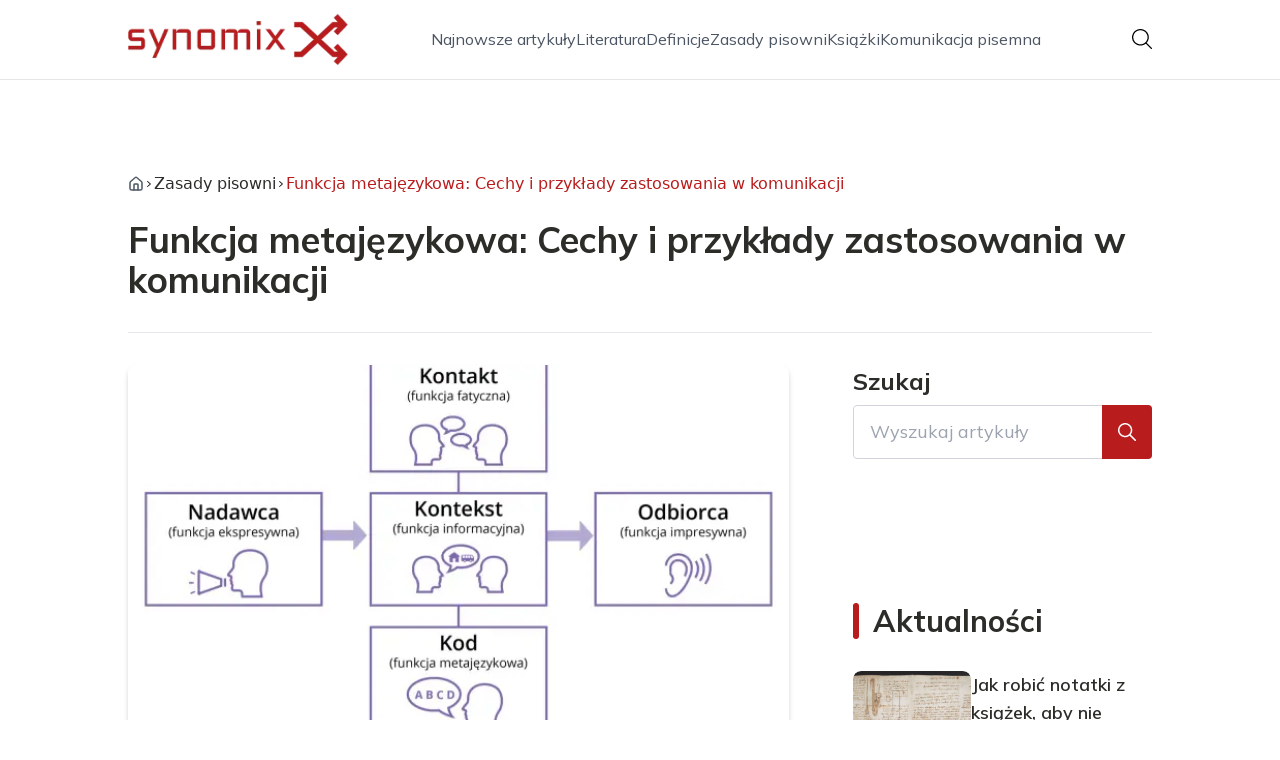

--- FILE ---
content_type: text/html; charset=utf-8
request_url: https://synomix.pl/funkcja-metajezykowa-cechy-i-przyklady-zastosowania-w-komunikacji
body_size: 39564
content:
<!DOCTYPE html><html lang="pl" class="inter_28a50bef-module__viJdFW__variable mulish_248c324-module__GWeNhW__variable poppins_17f45ad1-module__GKJNuW__variable roboto_4122da53-module__t_RpXq__variable raleway_14793909-module__OsyNDW__variable barlow_1c8714d7-module__cO6ONq__variable lato_75681e7e-module__LVTjGW__variable oswald_82b6937e-module__00kWVa__variable"><head><meta charSet="utf-8"/><meta name="viewport" content="width=device-width, initial-scale=1, maximum-scale=5, user-scalable=yes"/><link rel="preload" as="image" href="/_next/static/media/arrow-right.f7692c60.svg"/><link rel="preload" as="image" imageSrcSet="/_next/image?url=https%3A%2F%2Ffrpyol0mhkke.compat.objectstorage.eu-frankfurt-1.oraclecloud.com%2Fblogcms-assets%2Fthumbnail%2Fa5734833ff43452ef91d8fdc79663728%2Ffunkcja-metajezykowa-cechy-i-przyklady-zastosowania-w-komunikacji.webp&amp;w=640&amp;q=75 1x, /_next/image?url=https%3A%2F%2Ffrpyol0mhkke.compat.objectstorage.eu-frankfurt-1.oraclecloud.com%2Fblogcms-assets%2Fthumbnail%2Fa5734833ff43452ef91d8fdc79663728%2Ffunkcja-metajezykowa-cechy-i-przyklady-zastosowania-w-komunikacji.webp&amp;w=1080&amp;q=75 2x"/><link rel="stylesheet" href="/_next/static/chunks/c5e61406f2a80320.css" data-precedence="next"/><link rel="stylesheet" href="/_next/static/chunks/57e6335ef989a200.css" data-precedence="next"/><link rel="stylesheet" href="/_next/static/chunks/81528a4ef38f898c.css" data-precedence="next"/><link rel="preload" as="script" fetchPriority="low" href="/_next/static/chunks/65235e3bf93876f6.js"/><script src="/_next/static/chunks/a13dd6cba6e2cc39.js" async=""></script><script src="/_next/static/chunks/8008d994f91f0fb6.js" async=""></script><script src="/_next/static/chunks/7c9db98115e6621a.js" async=""></script><script src="/_next/static/chunks/e5a32dc6c98b1c24.js" async=""></script><script src="/_next/static/chunks/turbopack-f0aee048f20a8f98.js" async=""></script><script src="/_next/static/chunks/ff1a16fafef87110.js" async=""></script><script src="/_next/static/chunks/64c0a5e3a0354479.js" async=""></script><script src="/_next/static/chunks/9b8f256322c7c094.js" async=""></script><script src="/_next/static/chunks/27fb7a41f2b9cd01.js" async=""></script><script src="/_next/static/chunks/1da1ae30d3aa1f1b.js" async=""></script><script src="/_next/static/chunks/933aa5eaa1fd32c6.js" async=""></script><script src="/_next/static/chunks/b74c329886258ae8.js" async=""></script><script src="/_next/static/chunks/a7a62f83c5723c8c.js" async=""></script><script src="/_next/static/chunks/8889913ee7dd7274.js" async=""></script><script src="/_next/static/chunks/82e2461da0924ce1.js" async=""></script><script src="/_next/static/chunks/8a4dd8649c6938e3.js" async=""></script><script src="/_next/static/chunks/57d436729eb9fa71.js" async=""></script><script src="/_next/static/chunks/eb1e1dd5ffd8a42d.js" async=""></script><meta name="next-size-adjust" content=""/><meta name="publication-media-verification" content="2624749c4d444f4ca2adc44b2cb5faeb"/><title>Funkcja metajęzykowa: Cechy i przykłady zastosowania w komunikacji</title><meta name="description" content="Poznaj funkcję metajęzykową i jej zastosowanie w komunikacji. Dowiedz się, jak definiować pojęcia, wyjaśniać znaczenia słów oraz używać metajęzyka, np. &quot;czy przed aby daje się przecinek?&quot;"/><meta name="author" content="https://synomix.pl/autorzy/aleksander-lewandowski"/><meta name="publisher" content="https://synomix.pl"/><meta name="robots" content="index, follow"/><meta name="dns-prefetch" content="//cdn.jsdelivr.net"/><meta name="preconnect" content="https://fonts.googleapis.com"/><link rel="canonical" href="https://synomix.pl/funkcja-metajezykowa-cechy-i-przyklady-zastosowania-w-komunikacji"/><link rel="alternate" type="application/rss+xml" href="https://synomix.pl/feed.xml"/><meta property="og:title" content="Funkcja metajęzykowa: Cechy i przykłady zastosowania w komunikacji"/><meta property="og:description" content="Poznaj funkcję metajęzykową i jej zastosowanie w komunikacji. Dowiedz się, jak definiować pojęcia, wyjaśniać znaczenia słów oraz używać metajęzyka, np. &quot;czy przed aby daje się przecinek?&quot;"/><meta property="og:url" content="https://synomix.pl/funkcja-metajezykowa-cechy-i-przyklady-zastosowania-w-komunikacji"/><meta property="og:site_name" content="synomix.pl"/><meta property="og:locale" content="pl"/><meta property="og:image" content="https://frpyol0mhkke.compat.objectstorage.eu-frankfurt-1.oraclecloud.com/blogcms-assets/thumbnail/a5734833ff43452ef91d8fdc79663728/funkcja-metajezykowa-cechy-i-przyklady-zastosowania-w-komunikacji.webp"/><meta property="og:image:width" content="800"/><meta property="og:image:height" content="600"/><meta property="og:type" content="website"/><meta name="twitter:card" content="summary_large_image"/><meta name="twitter:title" content="Funkcja metajęzykowa: Cechy i przykłady zastosowania w komunikacji"/><meta name="twitter:description" content="Poznaj funkcję metajęzykową i jej zastosowanie w komunikacji. Dowiedz się, jak definiować pojęcia, wyjaśniać znaczenia słów oraz używać metajęzyka, np. &quot;czy przed aby daje się przecinek?&quot;"/><meta name="twitter:image" content="https://frpyol0mhkke.compat.objectstorage.eu-frankfurt-1.oraclecloud.com/blogcms-assets/thumbnail/a5734833ff43452ef91d8fdc79663728/funkcja-metajezykowa-cechy-i-przyklady-zastosowania-w-komunikacji.webp"/><meta name="twitter:image:width" content="800"/><meta name="twitter:image:height" content="600"/><link rel="icon" href="https://frpyol0mhkke.compat.objectstorage.eu-frankfurt-1.oraclecloud.com/blogcms-assets/favicon/cWWNBJCAXuRCAjLf2nM2p5dOTRjxnUNofVC0ipXB/93ada4c61fa506ccee413bdc3ceedac7.webp"/><script src="/_next/static/chunks/a6dad97d9634a72d.js" noModule=""></script></head><body><div hidden=""><!--$--><!--/$--></div><div class="absolute left-0 top-0 opacity-0">synomix.pl</div><main style="color:#2C2C29;font-family:var(--font-mulish)" class="poppins_17f45ad1-module__GKJNuW__variable inter_28a50bef-module__viJdFW__variable antialiased"><script type="application/ld+json">{"@context":"https://schema.org","@type":"ImageObject","url":"https://frpyol0mhkke.compat.objectstorage.eu-frankfurt-1.oraclecloud.com/blogcms-assets/logo/IpIjSqaju9bcTP2Z9G08Ef79XjtsmJIogY5kbn6L/8be75d7a57fc7410eb6bd438fad327ae.webp"}</script><script type="application/ld+json">{"@context":"https://schema.org","@type":"Corporation","@id":"https://synomix.pl/","logo":"https://frpyol0mhkke.compat.objectstorage.eu-frankfurt-1.oraclecloud.com/blogcms-assets/logo/IpIjSqaju9bcTP2Z9G08Ef79XjtsmJIogY5kbn6L/8be75d7a57fc7410eb6bd438fad327ae.webp","legalName":"synomix.pl","name":"synomix.pl","address":{"@type":"PostalAddress","streetAddress":"ul. Staffa  39, 63-267 Ciechanów"},"contactPoint":[{"@type":"ContactPoint","telephone":"472 701 874","contactType":"customer service","email":"hello@synomix.pl"}],"sameAs":["https://synomix.pl"],"url":"https://synomix.pl"}</script><nav class="translate-y-0 duration-500"><div class="mx-auto flex h-20 w-full items-center justify-between border-b border-black/10 bg-white px-4 py-2 lg:px-0"><div class="standard-container-size relative flex items-center justify-between"><a class="flex items-center justify-center max-h-[50px] max-w-[150px] md:max-h-[70px] min-h-[40px] md:max-w-[220px] w-auto" href="/"><img alt="synomix.pl" loading="lazy" width="200" height="80" decoding="async" data-nimg="1" class="h-auto w-auto max-h-[50px] max-w-[150px] md:max-h-[70px] md:max-w-[220px] object-contain object-center" style="color:transparent" srcSet="/_next/image?url=https%3A%2F%2Ffrpyol0mhkke.compat.objectstorage.eu-frankfurt-1.oraclecloud.com%2Fblogcms-assets%2Flogo%2FIpIjSqaju9bcTP2Z9G08Ef79XjtsmJIogY5kbn6L%2F8be75d7a57fc7410eb6bd438fad327ae.webp&amp;w=256&amp;q=75 1x, /_next/image?url=https%3A%2F%2Ffrpyol0mhkke.compat.objectstorage.eu-frankfurt-1.oraclecloud.com%2Fblogcms-assets%2Flogo%2FIpIjSqaju9bcTP2Z9G08Ef79XjtsmJIogY5kbn6L%2F8be75d7a57fc7410eb6bd438fad327ae.webp&amp;w=640&amp;q=75 2x" src="/_next/image?url=https%3A%2F%2Ffrpyol0mhkke.compat.objectstorage.eu-frankfurt-1.oraclecloud.com%2Fblogcms-assets%2Flogo%2FIpIjSqaju9bcTP2Z9G08Ef79XjtsmJIogY5kbn6L%2F8be75d7a57fc7410eb6bd438fad327ae.webp&amp;w=640&amp;q=75"/></a><ul class="hidden items-center gap-6 text-base text-gray-600 lg:flex"><div class="flex items-center w-full gap-8"><a class="null hover-red min-w-fit" href="/najnowsze-artykuly">Najnowsze artykuły</a><a class=" hover-red" href="https://synomix.pl/kategorie/literatura">Literatura</a><a class=" hover-red" href="https://synomix.pl/kategorie/definicje">Definicje</a><a class=" hover-red" href="https://synomix.pl/kategorie/zasady-pisowni">Zasady pisowni</a><a class=" hover-red" href="https://synomix.pl/kategorie/ksiazki">Książki</a><a class=" hover-red" href="https://synomix.pl/kategorie/komunikacja-pisemna">Komunikacja pisemna</a></div></ul><div class="ml-2 cursor-pointer hidden lg:block"><img alt="search" loading="lazy" width="20" height="20" decoding="async" data-nimg="1" style="color:transparent" src="/_next/static/media/search.f5b4ad39.svg"/></div><div class="flex items-center gap-4 lg:hidden"><button aria-label="Menu"><img alt="menu" loading="lazy" width="16" height="16" decoding="async" data-nimg="1" style="color:transparent" src="/_next/static/media/menu.a2d2d40e.svg"/></button><button aria-label="Szukaj"><img alt="search" loading="lazy" width="18" height="18" decoding="async" data-nimg="1" style="color:transparent" src="/_next/static/media/search.f5b4ad39.svg"/></button></div></div></div></nav><!--$!--><template data-dgst="BAILOUT_TO_CLIENT_SIDE_RENDERING"></template><!--/$--><script type="application/ld+json">{"@context":"https://schema.org","@type":"BlogPosting","url":"https://synomix.pl/funkcja-metajezykowa-cechy-i-przyklady-zastosowania-w-komunikacji","headline":"Funkcja metajęzykowa: Cechy i przykłady zastosowania w komunikacji","image":["https://frpyol0mhkke.compat.objectstorage.eu-frankfurt-1.oraclecloud.com/blogcms-assets/thumbnail/a5734833ff43452ef91d8fdc79663728/funkcja-metajezykowa-cechy-i-przyklady-zastosowania-w-komunikacji.webp"],"datePublished":"2024-06-10T13:00:00.000000Z","dateModified":"2024-06-10T13:00:00.000000Z","author":{"@type":"Person","name":"Aleksander Lewandowski","url":"https://synomix.pl/autorzy/aleksander-lewandowski"},"description":"Poznaj funkcję metajęzykową i jej zastosowanie w komunikacji. Dowiedz się, jak definiować pojęcia, wyjaśniać znaczenia słów oraz używać metajęzyka, np. &quot;czy przed aby daje się przecinek?&quot;","publisher":{"@type":"Organization","name":"synomix.pl","logo":{"@type":"ImageObject","url":"https://frpyol0mhkke.compat.objectstorage.eu-frankfurt-1.oraclecloud.com/blogcms-assets/logo/IpIjSqaju9bcTP2Z9G08Ef79XjtsmJIogY5kbn6L/8be75d7a57fc7410eb6bd438fad327ae.webp"}},"isAccessibleForFree":true}</script><script type="application/ld+json">{"@context":"https://schema.org","@type":"BreadcrumbList","itemListElement":[{"@type":"ListItem","position":1,"name":"Strona główna","item":"https://synomix.pl"},{"@type":"ListItem","position":2,"name":"Zasady pisowni","item":"https://synomix.pl/kategorie/zasady-pisowni"},{"@type":"ListItem","position":3,"name":"Funkcja metajęzykowa: Cechy i przykłady zastosowania w komunikacji","item":"https://synomix.pl/funkcja-metajezykowa-cechy-i-przyklady-zastosowania-w-komunikacji"}]}</script><article class="relative mt-10 min-h-screen overflow-hidden py-3 lg:mt-24 lg:overflow-visible"><section class="w-full pb-4 pt-16"><div class="standard-container-size border-b"><ul class="mb-2 hidden items-center gap-1 text-sm lg:mb-6 lg:flex lg:gap-2 lg:text-base"><li class="flex items-center gap-1.5 lg:gap-1"><a aria-label="Strona główna" class="mr-1 lg:mr-0 text-gray-600 hover-red" href="/"><svg xmlns="http://www.w3.org/2000/svg" width="16" height="16" viewBox="0 0 24 24" fill="none" stroke="currentColor" stroke-width="2" stroke-linecap="round" stroke-linejoin="round" class="lucide lucide-house" aria-label="Strona główna"><path d="M15 21v-8a1 1 0 0 0-1-1h-4a1 1 0 0 0-1 1v8"></path><path d="M3 10a2 2 0 0 1 .709-1.528l7-5.999a2 2 0 0 1 2.582 0l7 5.999A2 2 0 0 1 21 10v9a2 2 0 0 1-2 2H5a2 2 0 0 1-2-2z"></path></svg></a><img alt="arrow-right" width="10" height="10" decoding="async" data-nimg="1" style="color:transparent" src="/_next/static/media/arrow-right.f7692c60.svg"/></li><li class=" hidden items-center gap-1 font-sans lg:flex"><a class="line-clamp-1 hover:underline lg:line-clamp-none  " href="/kategorie/zasady-pisowni">Zasady pisowni</a><img alt="arrow-right" loading="lazy" width="10" height="10" decoding="async" data-nimg="1" style="color:transparent" src="/_next/static/media/arrow-right.f7692c60.svg"/></li><li class=" hidden items-center gap-1 font-sans lg:flex"><span class="line-clamp-1 lg:line-clamp-none  text-red">Funkcja metajęzykowa: Cechy i przykłady zastosowania w komunikacji</span></li></ul><h1 class="mb-4 text-3xl font-extrabold lg:mb-8 lg:text-4xl 2xl:text-5xl">Funkcja metajęzykowa: Cechy i przykłady zastosowania w komunikacji</h1> </div></section><section class="standard-container-size grid grid-cols-9 lg:mt-4 lg:gap-x-16"><div class="col-span-9 mb-8 lg:col-span-6"><img alt="Funkcja metajęzykowa: Cechy i przykłady zastosowania w komunikacji" width="500" height="500" decoding="async" data-nimg="1" class="max-h-[500px] w-full rounded-lg object-cover shadow-md shadow-gray-300" style="color:transparent" srcSet="/_next/image?url=https%3A%2F%2Ffrpyol0mhkke.compat.objectstorage.eu-frankfurt-1.oraclecloud.com%2Fblogcms-assets%2Fthumbnail%2Fa5734833ff43452ef91d8fdc79663728%2Ffunkcja-metajezykowa-cechy-i-przyklady-zastosowania-w-komunikacji.webp&amp;w=640&amp;q=75 1x, /_next/image?url=https%3A%2F%2Ffrpyol0mhkke.compat.objectstorage.eu-frankfurt-1.oraclecloud.com%2Fblogcms-assets%2Fthumbnail%2Fa5734833ff43452ef91d8fdc79663728%2Ffunkcja-metajezykowa-cechy-i-przyklady-zastosowania-w-komunikacji.webp&amp;w=1080&amp;q=75 2x" src="/_next/image?url=https%3A%2F%2Ffrpyol0mhkke.compat.objectstorage.eu-frankfurt-1.oraclecloud.com%2Fblogcms-assets%2Fthumbnail%2Fa5734833ff43452ef91d8fdc79663728%2Ffunkcja-metajezykowa-cechy-i-przyklady-zastosowania-w-komunikacji.webp&amp;w=1080&amp;q=75"/><div class=""><ins class="adsbygoogle mx-auto my-4 lg:my-8 text-center " style="display:block;min-height:280px" data-ad-client="ca-pub-6512299529572529" data-ad-slot="7103489657" data-ad-format="auto" data-full-width-responsive="true"></ins></div><div class="mt-12 flex items-center gap-x-3 text-sm"><a href="/autorzy/aleksander-lewandowski"><figure class="relative h-12 w-12 rounded-lg lg:h-14 lg:w-14"><img alt="Autor Aleksander Lewandowski" loading="lazy" decoding="async" data-nimg="fill" class="rounded-lg object-cover" style="position:absolute;height:100%;width:100%;left:0;top:0;right:0;bottom:0;color:transparent" sizes="100%" srcSet="/_next/image?url=https%3A%2F%2Ffrpyol0mhkke.compat.objectstorage.eu-frankfurt-1.oraclecloud.com%2Fblogcms-assets%2Favatar%2F1PV5Zx6UTE12WqDiZ5v9kQfQltTICLMXhz7d7b7Z%2F32d7290c9840c9d619eadff8bac5644b.webp&amp;w=32&amp;q=75 32w, /_next/image?url=https%3A%2F%2Ffrpyol0mhkke.compat.objectstorage.eu-frankfurt-1.oraclecloud.com%2Fblogcms-assets%2Favatar%2F1PV5Zx6UTE12WqDiZ5v9kQfQltTICLMXhz7d7b7Z%2F32d7290c9840c9d619eadff8bac5644b.webp&amp;w=48&amp;q=75 48w, /_next/image?url=https%3A%2F%2Ffrpyol0mhkke.compat.objectstorage.eu-frankfurt-1.oraclecloud.com%2Fblogcms-assets%2Favatar%2F1PV5Zx6UTE12WqDiZ5v9kQfQltTICLMXhz7d7b7Z%2F32d7290c9840c9d619eadff8bac5644b.webp&amp;w=64&amp;q=75 64w, /_next/image?url=https%3A%2F%2Ffrpyol0mhkke.compat.objectstorage.eu-frankfurt-1.oraclecloud.com%2Fblogcms-assets%2Favatar%2F1PV5Zx6UTE12WqDiZ5v9kQfQltTICLMXhz7d7b7Z%2F32d7290c9840c9d619eadff8bac5644b.webp&amp;w=96&amp;q=75 96w, /_next/image?url=https%3A%2F%2Ffrpyol0mhkke.compat.objectstorage.eu-frankfurt-1.oraclecloud.com%2Fblogcms-assets%2Favatar%2F1PV5Zx6UTE12WqDiZ5v9kQfQltTICLMXhz7d7b7Z%2F32d7290c9840c9d619eadff8bac5644b.webp&amp;w=128&amp;q=75 128w, /_next/image?url=https%3A%2F%2Ffrpyol0mhkke.compat.objectstorage.eu-frankfurt-1.oraclecloud.com%2Fblogcms-assets%2Favatar%2F1PV5Zx6UTE12WqDiZ5v9kQfQltTICLMXhz7d7b7Z%2F32d7290c9840c9d619eadff8bac5644b.webp&amp;w=256&amp;q=75 256w, /_next/image?url=https%3A%2F%2Ffrpyol0mhkke.compat.objectstorage.eu-frankfurt-1.oraclecloud.com%2Fblogcms-assets%2Favatar%2F1PV5Zx6UTE12WqDiZ5v9kQfQltTICLMXhz7d7b7Z%2F32d7290c9840c9d619eadff8bac5644b.webp&amp;w=384&amp;q=75 384w, /_next/image?url=https%3A%2F%2Ffrpyol0mhkke.compat.objectstorage.eu-frankfurt-1.oraclecloud.com%2Fblogcms-assets%2Favatar%2F1PV5Zx6UTE12WqDiZ5v9kQfQltTICLMXhz7d7b7Z%2F32d7290c9840c9d619eadff8bac5644b.webp&amp;w=640&amp;q=75 640w, /_next/image?url=https%3A%2F%2Ffrpyol0mhkke.compat.objectstorage.eu-frankfurt-1.oraclecloud.com%2Fblogcms-assets%2Favatar%2F1PV5Zx6UTE12WqDiZ5v9kQfQltTICLMXhz7d7b7Z%2F32d7290c9840c9d619eadff8bac5644b.webp&amp;w=750&amp;q=75 750w, /_next/image?url=https%3A%2F%2Ffrpyol0mhkke.compat.objectstorage.eu-frankfurt-1.oraclecloud.com%2Fblogcms-assets%2Favatar%2F1PV5Zx6UTE12WqDiZ5v9kQfQltTICLMXhz7d7b7Z%2F32d7290c9840c9d619eadff8bac5644b.webp&amp;w=828&amp;q=75 828w, /_next/image?url=https%3A%2F%2Ffrpyol0mhkke.compat.objectstorage.eu-frankfurt-1.oraclecloud.com%2Fblogcms-assets%2Favatar%2F1PV5Zx6UTE12WqDiZ5v9kQfQltTICLMXhz7d7b7Z%2F32d7290c9840c9d619eadff8bac5644b.webp&amp;w=1080&amp;q=75 1080w, /_next/image?url=https%3A%2F%2Ffrpyol0mhkke.compat.objectstorage.eu-frankfurt-1.oraclecloud.com%2Fblogcms-assets%2Favatar%2F1PV5Zx6UTE12WqDiZ5v9kQfQltTICLMXhz7d7b7Z%2F32d7290c9840c9d619eadff8bac5644b.webp&amp;w=1200&amp;q=75 1200w, /_next/image?url=https%3A%2F%2Ffrpyol0mhkke.compat.objectstorage.eu-frankfurt-1.oraclecloud.com%2Fblogcms-assets%2Favatar%2F1PV5Zx6UTE12WqDiZ5v9kQfQltTICLMXhz7d7b7Z%2F32d7290c9840c9d619eadff8bac5644b.webp&amp;w=1920&amp;q=75 1920w, /_next/image?url=https%3A%2F%2Ffrpyol0mhkke.compat.objectstorage.eu-frankfurt-1.oraclecloud.com%2Fblogcms-assets%2Favatar%2F1PV5Zx6UTE12WqDiZ5v9kQfQltTICLMXhz7d7b7Z%2F32d7290c9840c9d619eadff8bac5644b.webp&amp;w=2048&amp;q=75 2048w, /_next/image?url=https%3A%2F%2Ffrpyol0mhkke.compat.objectstorage.eu-frankfurt-1.oraclecloud.com%2Fblogcms-assets%2Favatar%2F1PV5Zx6UTE12WqDiZ5v9kQfQltTICLMXhz7d7b7Z%2F32d7290c9840c9d619eadff8bac5644b.webp&amp;w=3840&amp;q=75 3840w" src="/_next/image?url=https%3A%2F%2Ffrpyol0mhkke.compat.objectstorage.eu-frankfurt-1.oraclecloud.com%2Fblogcms-assets%2Favatar%2F1PV5Zx6UTE12WqDiZ5v9kQfQltTICLMXhz7d7b7Z%2F32d7290c9840c9d619eadff8bac5644b.webp&amp;w=3840&amp;q=75"/></figure></a><div class="flex flex-col gap-2"><a class="text-sm font-semibold lg:text-base" href="/autorzy/aleksander-lewandowski">Aleksander Lewandowski</a><p>10 czerwca 2024</p></div></div><div class="mt-12"><p class="mb-4 text-2xl font-bold lg:text-2xl">Spis treści</p><ul class="content-table-two-red"><li><a href="#funkcja-metajezykowa-czy-przed-aby-daje-sie-przecinek">Funkcja metajęzykowa, czy przed aby daje się przecinek?</a></li><li><a href="#funkcja-metajezykowa-okreslenie-i-przyklady-uzycia">Funkcja metajęzykowa - określenie i przykłady użycia</a></li><li><a href="#czy-metajezyk-jest-czescia-komunikacji-werbalnej">Czy metajęzyk jest częścią komunikacji werbalnej?</a><ul><li><a href="#przyklady-zastosowania-metajezyka-w-komunikacji-werbalnej">Przykłady zastosowania metajęzyka w komunikacji werbalnej:</a></li></ul></li><li><a href="#rodzaje-funkcji-metajezykowej-w-wypowiedzi-pisemnej">Rodzaje funkcji metajęzykowej w wypowiedzi pisemnej</a></li><li><a href="#podsumowanie">Podsumowanie</a></li></ul></div><div class="post-text-two-red col-span-9 quote-red link-red mt-12 lg:col-span-5"><p><b>Czy przed aby daje się przecinek?</b> To pytanie dotyczy funkcji metajęzykowej, czyli specjalnego sposobu używania języka do mówienia o samym języku. Funkcja ta odgrywa kluczową rolę w skutecznej komunikacji, pomagając nam precyzyjnie wyrażać myśli i unikać nieporozumień. W tym artykule przyjrzymy się bliżej cechom funkcji metajęzykowej oraz praktycznym przykładom jej zastosowania w różnych kontekstach, od formalnej komunikacji pisemnej po codzienne rozmowy.</p>

<b>Kluczowe wnioski:</b>
<ul>
<li>Funkcja metajęzykowa pozwala nam wyjaśniać znaczenie słów i wyrażeń, a także budować spójne, zrozumiałe wypowiedzi.</li>
<li>Jest niezbędna w kontekstach edukacyjnych, naukowych i prawniczych, gdzie precyzja języka ma kluczowe znaczenie.</li>
<li>W literaturze służy jako narzędzie narracyjne, pogłębiając interpretację i umożliwiając autorowi bardziej świadomy wybór słów.</li>
<li>W codziennych rozmowach pomaga uniknąć nieporozumień i pomyłek językowych.</li>
<li>Świadome stosowanie funkcji metajęzykowej sprawia, że jesteśmy lepszymi komunikatorami, zarówno w mowie, jak i w piśmie.</li>
</ul>
<h2 id="funkcja-metajezykowa-czy-przed-aby-daje-sie-przecinek">Funkcja metajęzykowa, czy przed aby daje się przecinek?</h2>

Funkcja metajęzykowa to niezwykle przydatne narzędzie językowe, które pozwala nam mówić o samym języku. Kiedy zadajemy pytanie "<b>czy przed aby daje się przecinek?</b>", korzystamy właśnie z tej funkcji. Omawiamy bowiem reguły gramatyczne, <a href="https://synomix.pl/przecinek-przed-ale-reguly-interpunkcji-w-tym-przypadku">w tym przypadku</a> – <a href="https://synomix.pl/przecinek-kiedy-go-stawiac-zasady-interpunkcji-w-pigulce">zasady interpunkcji</a>.

<p>Warto zauważyć, że funkcja metajęzykowa nie ogranicza się wyłącznie do kwestii gramatycznych. Dzięki niej możemy również wyjaśniać znaczenie słów, definiować pojęcia czy omawiać budowę zdań. Umiejętność ta jest niezwykle cenna w codziennej komunikacji, ponieważ pomaga uniknąć nieporozumień i zapewnia, że wszyscy uczestnicy rozmowy posługują się tymi samymi terminami w ten sam sposób.</p>

<p>Pytanie "<b>czy przed aby daje się przecinek?</b>" jest doskonałym przykładem korzystania z funkcji metajęzykowej w praktyce. Choć wydaje się proste, zwraca uwagę na istotny detal gramatyczny, który może mieć wpływ na zrozumienie całej wypowiedzi. Oto, jak ważną rolę odgrywa funkcja metajęzykowa w precyzyjnym formułowaniu myśli.</p>

<p>Warto dodać, że pytanie to można zastosować nie tylko w odniesieniu do zaimka "aby", ale również innych partykuł, spójników czy konstrukcji składniowych. Funkcja metajęzykowa pozwala nam analizować język na różnych poziomach, poszerzając naszą świadomość językową i komunikacyjną.</p>

<div class="ad-container my-4">
            <ins class="adsbygoogle" style="display:block; text-align:center;"
                data-ad-layout="in-article"
                data-ad-format="fluid"
                data-ad-client="ca-pub-6512299529572529"
                data-ad-slot="3561486429">
            </ins>
            <script>
                (adsbygoogle = window.adsbygoogle || []).push({});
            </script>
        </div><h2 id="funkcja-metajezykowa-okreslenie-i-przyklady-uzycia">Funkcja metajęzykowa - określenie i przykłady użycia</h2>

<p>Funkcja metajęzykowa to jedna z sześciu podstawowych funkcji języka wyróżnionych przez Romana Jakobsona, wybitnego lingwistę i teoretyka literatury. Polega ona na używaniu języka do mówienia o samym języku, jego strukturze, regułach gramatycznych, znaczeniu słów oraz sposobach formułowania wypowiedzi.</p>

<p>W praktyce korzystamy z funkcji metajęzykowej na co dzień, często nawet nie zdając sobie z tego sprawy. Oto kilka przykładów sytuacji, w których jest ona przydatna:</p>

<ul>
  <li>Definiowanie pojęć: "Przez 'ekologię' rozumiem naukę o wzajemnych relacjach między organizmami a ich otoczeniem."</li>
  <li>Wyjaśnianie znaczenia słów: "Kiedy mówię 'piękny', mam na myśli coś estetycznego, harmonijnego i dopracowanego w najmniejszych szczegółach."</li>
  <li>Omawianie gramatyki: "W tym zdaniu zastosowano czas przeszły, ponieważ opowiada o zdarzeniach, które już miały miejsce."</li>
  <li>Cytowanie cudzych słów: "Jak powiedział klasyk: 'Być albo nie być, oto jest pytanie'."</li>
</ul>

<p>Dzięki funkcji metajęzykowej możemy nie tylko precyzyjnie wyrażać swoje myśli, ale także uczyć się języka, analizować teksty oraz dyskutować na tematy językoznawcze. Jest to niezwykle ważna umiejętność, która wspiera skuteczną komunikację i rozwój kompetencji językowych.</p>

<p class="read-more"><strong>Czytaj więcej: <a href="https://synomix.pl/kaze-mi-czy-kazesz-mi-uzycie-i-roznice">"Każe mi" czy "każesz mi": Użycie i różnice</a></strong></p>
<h2 id="czy-metajezyk-jest-czescia-komunikacji-werbalnej">Czy metajęzyk jest częścią komunikacji werbalnej?</h2>

<p>Komunikacja werbalna, czyli porozumiewanie się za pomocą słów, jest nieodłącznie związana z metajęzykiem. Kiedy mówimy lub piszemy, stale korzystamy z funkcji metajęzykowej, choć często robimy to nieświadomie.</p>

<p>Metajęzyk pomaga nam osiągnąć właściwą precyzję wypowiedzi i uniknąć nieporozumień. Dzięki niemu możemy definiować pojęcia, wyjaśniać znaczenie słów, omawiać reguły gramatyczne oraz cytować cudze wypowiedzi. Ułatwia to skuteczną wymianę myśli i zapewnia, że wszyscy uczestnicy rozmowy posługują się tymi samymi terminami w ten sam sposób.</p>

<p>Co więcej, metajęzyk jest niezbędny w wielu dziedzinach, takich jak nauka, edukacja czy prawo, gdzie precyzja języka ma kluczowe znaczenie. Naukowcy muszą jasno definiować pojęcia, by uniknąć nieporozumień. Nauczyciele wyjaśniają uczniom znaczenie słów i omawiają reguły gramatyczne. Prawnicy z kolei analizują dokładne brzmienie przepisów, aby właściwie je interpretować.</p>

<h3 id="przyklady-zastosowania-metajezyka-w-komunikacji-werbalnej">Przykłady zastosowania metajęzyka w komunikacji werbalnej:</h3>

<ul>
  <li>"<b>Czy przed zebym stawia się przecinek?</b>" - pytanie o regułę interpunkcyjną.</li>
  <li>"Słowo 'demokracja' pochodzi z greckiego i oznacza 'rządy ludu'." - definicja pojęcia.</li>
  <li>"Zwrot 'od rana do wieczora' to popularne określenie oznaczające cały dzień." - wyjaśnienie znaczenia wyrażenia.</li>
</ul>

<p>Jak widać, metajęzyk jest nieodłączną częścią komunikacji werbalnej. Pozwala nam mówić o samym języku, co zwiększa precyzję i skuteczność naszych wypowiedzi. To niezwykle ważna umiejętność, która wspiera rozwój kompetencji językowych oraz ułatwia porozumiewanie się w różnych kontekstach.</p>

<img src="https://frpyol0mhkke.compat.objectstorage.eu-frankfurt-1.oraclecloud.com/blogcms-assets/post_image/vsBibvQDb0IkkHJ4ErSeOuiHYFcZxg/a80564a665a202d37fda0b014f223f98.webp" class="image article-image" loading="lazy" alt="Zdjęcie Funkcja metajęzykowa: Cechy i przykłady zastosowania w komunikacji"><h2 id="rodzaje-funkcji-metajezykowej-w-wypowiedzi-pisemnej">Rodzaje funkcji metajęzykowej w wypowiedzi pisemnej</h2>


<p>Funkcja metajęzykowa odgrywa równie istotną rolę w wypowiedziach pisemnych, jak i tych ustnych. W tekstach może ona przybierać różne formy, w zależności od celu i gatunku wypowiedzi. Oto najczęstsze rodzaje funkcji metajęzykowej, które możemy spotkać w piśmie:</p>

<p><b>Definicje i wyjaśnienia:</b> Autorzy często definiują kluczowe pojęcia lub wyjaśniają znaczenie mniej oczywistych terminów. Ułatwia to zrozumienie tekstu i zapobiega nieporozumieniom. Przykład: "Przez 'zrównoważony rozwój' rozumiemy taki model wzrostu gospodarczego, który zapewnia równowagę między potrzebami obecnych i przyszłych pokoleń."</p>

<p><b>Komentarze językowe:</b> Pisarze niekiedy omawiają strukturę języka, reguły gramatyczne czy osobliwości stylistyczne, zwłaszcza w tekstach o charakterze naukowym lub krytycznoliterackim. Przykład: "W tym fragmencie poeta zastosował inwersję, czyli przestawienie szyku wyrazów, co nadaje zdaniu szczególnego rytmu."</p>
<h2 id="podsumowanie">Podsumowanie</h2>

<p>Funkcja metajęzykowa to potężne narzędzie, które pozwala nam precyzyjnie wyrażać myśli i unikać nieporozumień. Pytania takie jak "<b>czy przed aby daje się przecinek?</b>" czy "<b>czy przed zebym stawia się przecinek?</b>" wymagają od nas korzystania z tej właśnie funkcji. Dzięki niej możemy omawiać reguły gramatyczne, definiować pojęcia i wyjaśniać znaczenia słów.</p>

<p>Co więcej, funkcja metajęzykowa jest niezbędna w wielu dziedzinach, od nauki i edukacji po literaturę i prawo. Stanowi klucz do efektywnej komunikacji, budowania wspólnego zrozumienia i rozwijania kompetencji językowych. Stosując ją świadomie, stajemy się lepszymi komunikatorami, zarówno w mowie, jak i w piśmie.</p></div><script type="application/ld+json">{"@context":"https://schema.org","@type":"FAQPage","mainEntity":[{"@type":"Question","name":"Co to jest funkcja metajęzykowa?","acceptedAnswer":{"@type":"Answer","text":"Funkcja metajęzykowa polega na używaniu języka do mówienia o samym języku, jego strukturze, regułach gramatycznych i znaczeniu słów. Dzięki niej możemy np. definiować pojęcia, wyjaśniać wyrażenia czy analizować budowę zdań. Jest kluczowa dla precyzyjnej i skutecznej komunikacji."}},{"@type":"Question","name":"Kiedy stosuje się funkcję metajęzykową?","acceptedAnswer":{"@type":"Answer","text":"Z funkcji metajęzykowej korzystamy na co dzień, często nawet nieświadomie. Przydaje się przy wyjaśnianiu znaczenia słów, omawianiu reguł gramatycznych, cytowaniu cudzych wypowiedzi oraz w kontekstach naukowych, edukacyjnych i prawniczych, gdzie precyzja języka ma kluczowe znaczenie."}},{"@type":"Question","name":"Czy pytanie &quot;czy przed aby daje się przecinek?&quot; ilustruje funkcję metajęzykową?","acceptedAnswer":{"@type":"Answer","text":"Tak, to doskonały przykład użycia funkcji metajęzykowej. Zadając takie pytanie, mówimy o samym języku, a konkretnie o regułach interpunkcji. Korzystamy z metajęzyka, aby doprecyzować kwestie językowe i uniknąć nieporozumień."}},{"@type":"Question","name":"Jak funkcja metajęzykowa wspiera pisanie tekstów?","acceptedAnswer":{"@type":"Answer","text":"W tekstach pisanych funkcja metajęzykowa umożliwia definiowanie kluczowych pojęć, wyjaśnianie znaczeń terminów, omawianie reguł językowych oraz przytaczanie cytatów i odwołań. Dzięki niej autorzy mogą klarownie wyrażać swoje myśli i zapewniać zrozumienie czytelnika."}},{"@type":"Question","name":"Dlaczego warto rozwijać umiejętność korzystania z funkcji metajęzykowej?","acceptedAnswer":{"@type":"Answer","text":"Świadome stosowanie funkcji metajęzykowej czyni nas lepszymi komunikatorami, zarówno w mowie, jak i w piśmie. Pozwala na precyzyjne formułowanie wypowiedzi, definiowanie pojęć i omawianie kwestii językowych. To niezwykle cenna umiejętność, która wspiera rozwój kompetencji językowych."}}]}</script><section class="flex flex-col gap-2 pt-12"><h2 class="mb-8 text-2xl text-red font-bold">FAQ - Najczęstsze pytania</h2><div class="group relative mb-4 border-b"><button class="inline-flex w-full justify-between pb-0 items-center gap-4 rounded-t text-left text-lg font-semibold"><h3>Co to jest funkcja metajęzykowa?</h3><img alt="plus" loading="lazy" width="15" height="15" decoding="async" data-nimg="1" style="color:transparent" src="/_next/static/media/minus.18add517.svg"/></button><div class="transition-max-height overflow-hidden duration-500" style="max-height:auto"><p class="rounded-b py-4">Funkcja metajęzykowa polega na używaniu języka do mówienia o samym języku, jego strukturze, regułach gramatycznych i znaczeniu słów. Dzięki niej możemy np. definiować pojęcia, wyjaśniać wyrażenia czy analizować budowę zdań. Jest kluczowa dla precyzyjnej i skutecznej komunikacji.</p></div></div><div class="group relative mb-4 border-b"><button class="inline-flex w-full justify-between pb-3 items-center gap-4 rounded-t text-left text-lg font-semibold"><h3>Kiedy stosuje się funkcję metajęzykową?</h3><img alt="plus" loading="lazy" width="15" height="15" decoding="async" data-nimg="1" style="color:transparent" src="/_next/static/media/plus.014506e4.svg"/></button><div class="transition-max-height overflow-hidden duration-500" style="max-height:0px"><p class="rounded-b py-4">Z funkcji metajęzykowej korzystamy na co dzień, często nawet nieświadomie. Przydaje się przy wyjaśnianiu znaczenia słów, omawianiu reguł gramatycznych, cytowaniu cudzych wypowiedzi oraz w kontekstach naukowych, edukacyjnych i prawniczych, gdzie precyzja języka ma kluczowe znaczenie.</p></div></div><div class="group relative mb-4 border-b"><button class="inline-flex w-full justify-between pb-3 items-center gap-4 rounded-t text-left text-lg font-semibold"><h3>Czy pytanie &quot;czy przed aby daje się przecinek?&quot; ilustruje funkcję metajęzykową?</h3><img alt="plus" loading="lazy" width="15" height="15" decoding="async" data-nimg="1" style="color:transparent" src="/_next/static/media/plus.014506e4.svg"/></button><div class="transition-max-height overflow-hidden duration-500" style="max-height:0px"><p class="rounded-b py-4">Tak, to doskonały przykład użycia funkcji metajęzykowej. Zadając takie pytanie, mówimy o samym języku, a konkretnie o regułach interpunkcji. Korzystamy z metajęzyka, aby doprecyzować kwestie językowe i uniknąć nieporozumień.</p></div></div><div class="group relative mb-4 border-b"><button class="inline-flex w-full justify-between pb-3 items-center gap-4 rounded-t text-left text-lg font-semibold"><h3>Jak funkcja metajęzykowa wspiera pisanie tekstów?</h3><img alt="plus" loading="lazy" width="15" height="15" decoding="async" data-nimg="1" style="color:transparent" src="/_next/static/media/plus.014506e4.svg"/></button><div class="transition-max-height overflow-hidden duration-500" style="max-height:0px"><p class="rounded-b py-4">W tekstach pisanych funkcja metajęzykowa umożliwia definiowanie kluczowych pojęć, wyjaśnianie znaczeń terminów, omawianie reguł językowych oraz przytaczanie cytatów i odwołań. Dzięki niej autorzy mogą klarownie wyrażać swoje myśli i zapewniać zrozumienie czytelnika.</p></div></div><div class="group relative mb-4 border-b"><button class="inline-flex w-full justify-between pb-3 items-center gap-4 rounded-t text-left text-lg font-semibold"><h3>Dlaczego warto rozwijać umiejętność korzystania z funkcji metajęzykowej?</h3><img alt="plus" loading="lazy" width="15" height="15" decoding="async" data-nimg="1" style="color:transparent" src="/_next/static/media/plus.014506e4.svg"/></button><div class="transition-max-height overflow-hidden duration-500" style="max-height:0px"><p class="rounded-b py-4">Świadome stosowanie funkcji metajęzykowej czyni nas lepszymi komunikatorami, zarówno w mowie, jak i w piśmie. Pozwala na precyzyjne formułowanie wypowiedzi, definiowanie pojęć i omawianie kwestii językowych. To niezwykle cenna umiejętność, która wspiera rozwój kompetencji językowych.</p></div></div></section></div><aside class="order-2 mt-10 lg:mt-0 lg:sticky lg:-top-[48rem] 2xl:-top-[36rem] lg:col-start-7 lg:col-span-3 lg:self-start"><label for="search" class="hidden flex-col lg:flex"><span class="text-2xl font-bold">Szukaj</span><div class="relative mt-2 w-full"><input type="text" id="search" class="w-full rounded border border-gray-300 py-3 pl-4 pr-16 text-lg focus:outline-none focus:ring-0" placeholder="Wyszukaj artykuły" value=""/><button class="absolute right-0 top-0 flex h-full items-center rounded-br rounded-tr duration-300 hover:bg-opacity-70 bg-red px-4 text-white"><img alt="zoom" loading="lazy" width="18" height="18" decoding="async" data-nimg="1" style="color:transparent" src="/_next/static/media/zoom.51942610.svg"/></button></div></label><section class="mt-16 flex flex-col gap-4"><div class="mt-4 flex flex-col gap-4"></div></section><div class="mt-16"><div class="relative"><p class="text-3xl font-bold lg:ml-5">Aktualności</p><div class="absolute left-0 top-0 hidden h-full w-1.5 rounded lg:block bg-red"></div></div><div class="mt-4 flex flex-col gap-8 lg:mt-8 lg:gap-4"><article class="relative flex flex-col gap-4 lg:flex-row"><figure class="group relative min-h-[180px] min-w-[118px] overflow-hidden rounded-lg lg:min-h-[118px]"><img alt="Jak robić notatki z książek, aby nie zapomnieć kluczowych informacji" loading="lazy" decoding="async" data-nimg="fill" class="h-full min-w-full rounded-lg object-cover shadow-md shadow-gray-300 duration-300 group-hover:scale-110" style="position:absolute;height:100%;width:100%;left:0;top:0;right:0;bottom:0;color:transparent" sizes="100%" srcSet="/_next/image?url=https%3A%2F%2Ffrpyol0mhkke.compat.objectstorage.eu-frankfurt-1.oraclecloud.com%2Fblogcms-assets%2Fthumbnail%2F1f717ad78fc2dee6e9fea87bf7cca770%2Fjak-robic-notatki-z-ksiazek-aby-nie-zapomniec-kluczowych-informacji.webp&amp;w=32&amp;q=75 32w, /_next/image?url=https%3A%2F%2Ffrpyol0mhkke.compat.objectstorage.eu-frankfurt-1.oraclecloud.com%2Fblogcms-assets%2Fthumbnail%2F1f717ad78fc2dee6e9fea87bf7cca770%2Fjak-robic-notatki-z-ksiazek-aby-nie-zapomniec-kluczowych-informacji.webp&amp;w=48&amp;q=75 48w, /_next/image?url=https%3A%2F%2Ffrpyol0mhkke.compat.objectstorage.eu-frankfurt-1.oraclecloud.com%2Fblogcms-assets%2Fthumbnail%2F1f717ad78fc2dee6e9fea87bf7cca770%2Fjak-robic-notatki-z-ksiazek-aby-nie-zapomniec-kluczowych-informacji.webp&amp;w=64&amp;q=75 64w, /_next/image?url=https%3A%2F%2Ffrpyol0mhkke.compat.objectstorage.eu-frankfurt-1.oraclecloud.com%2Fblogcms-assets%2Fthumbnail%2F1f717ad78fc2dee6e9fea87bf7cca770%2Fjak-robic-notatki-z-ksiazek-aby-nie-zapomniec-kluczowych-informacji.webp&amp;w=96&amp;q=75 96w, /_next/image?url=https%3A%2F%2Ffrpyol0mhkke.compat.objectstorage.eu-frankfurt-1.oraclecloud.com%2Fblogcms-assets%2Fthumbnail%2F1f717ad78fc2dee6e9fea87bf7cca770%2Fjak-robic-notatki-z-ksiazek-aby-nie-zapomniec-kluczowych-informacji.webp&amp;w=128&amp;q=75 128w, /_next/image?url=https%3A%2F%2Ffrpyol0mhkke.compat.objectstorage.eu-frankfurt-1.oraclecloud.com%2Fblogcms-assets%2Fthumbnail%2F1f717ad78fc2dee6e9fea87bf7cca770%2Fjak-robic-notatki-z-ksiazek-aby-nie-zapomniec-kluczowych-informacji.webp&amp;w=256&amp;q=75 256w, /_next/image?url=https%3A%2F%2Ffrpyol0mhkke.compat.objectstorage.eu-frankfurt-1.oraclecloud.com%2Fblogcms-assets%2Fthumbnail%2F1f717ad78fc2dee6e9fea87bf7cca770%2Fjak-robic-notatki-z-ksiazek-aby-nie-zapomniec-kluczowych-informacji.webp&amp;w=384&amp;q=75 384w, /_next/image?url=https%3A%2F%2Ffrpyol0mhkke.compat.objectstorage.eu-frankfurt-1.oraclecloud.com%2Fblogcms-assets%2Fthumbnail%2F1f717ad78fc2dee6e9fea87bf7cca770%2Fjak-robic-notatki-z-ksiazek-aby-nie-zapomniec-kluczowych-informacji.webp&amp;w=640&amp;q=75 640w, /_next/image?url=https%3A%2F%2Ffrpyol0mhkke.compat.objectstorage.eu-frankfurt-1.oraclecloud.com%2Fblogcms-assets%2Fthumbnail%2F1f717ad78fc2dee6e9fea87bf7cca770%2Fjak-robic-notatki-z-ksiazek-aby-nie-zapomniec-kluczowych-informacji.webp&amp;w=750&amp;q=75 750w, /_next/image?url=https%3A%2F%2Ffrpyol0mhkke.compat.objectstorage.eu-frankfurt-1.oraclecloud.com%2Fblogcms-assets%2Fthumbnail%2F1f717ad78fc2dee6e9fea87bf7cca770%2Fjak-robic-notatki-z-ksiazek-aby-nie-zapomniec-kluczowych-informacji.webp&amp;w=828&amp;q=75 828w, /_next/image?url=https%3A%2F%2Ffrpyol0mhkke.compat.objectstorage.eu-frankfurt-1.oraclecloud.com%2Fblogcms-assets%2Fthumbnail%2F1f717ad78fc2dee6e9fea87bf7cca770%2Fjak-robic-notatki-z-ksiazek-aby-nie-zapomniec-kluczowych-informacji.webp&amp;w=1080&amp;q=75 1080w, /_next/image?url=https%3A%2F%2Ffrpyol0mhkke.compat.objectstorage.eu-frankfurt-1.oraclecloud.com%2Fblogcms-assets%2Fthumbnail%2F1f717ad78fc2dee6e9fea87bf7cca770%2Fjak-robic-notatki-z-ksiazek-aby-nie-zapomniec-kluczowych-informacji.webp&amp;w=1200&amp;q=75 1200w, /_next/image?url=https%3A%2F%2Ffrpyol0mhkke.compat.objectstorage.eu-frankfurt-1.oraclecloud.com%2Fblogcms-assets%2Fthumbnail%2F1f717ad78fc2dee6e9fea87bf7cca770%2Fjak-robic-notatki-z-ksiazek-aby-nie-zapomniec-kluczowych-informacji.webp&amp;w=1920&amp;q=75 1920w, /_next/image?url=https%3A%2F%2Ffrpyol0mhkke.compat.objectstorage.eu-frankfurt-1.oraclecloud.com%2Fblogcms-assets%2Fthumbnail%2F1f717ad78fc2dee6e9fea87bf7cca770%2Fjak-robic-notatki-z-ksiazek-aby-nie-zapomniec-kluczowych-informacji.webp&amp;w=2048&amp;q=75 2048w, /_next/image?url=https%3A%2F%2Ffrpyol0mhkke.compat.objectstorage.eu-frankfurt-1.oraclecloud.com%2Fblogcms-assets%2Fthumbnail%2F1f717ad78fc2dee6e9fea87bf7cca770%2Fjak-robic-notatki-z-ksiazek-aby-nie-zapomniec-kluczowych-informacji.webp&amp;w=3840&amp;q=75 3840w" src="/_next/image?url=https%3A%2F%2Ffrpyol0mhkke.compat.objectstorage.eu-frankfurt-1.oraclecloud.com%2Fblogcms-assets%2Fthumbnail%2F1f717ad78fc2dee6e9fea87bf7cca770%2Fjak-robic-notatki-z-ksiazek-aby-nie-zapomniec-kluczowych-informacji.webp&amp;w=3840&amp;q=75"/><a class="absolute left-0 top-0 h-full w-full rounded-lg duration-300 group-hover:bg-black/40" href="/jak-robic-notatki-z-ksiazek-aby-nie-zapomniec-kluczowych-informacji"></a></figure><div class="flex flex-col gap-2"><a href="/jak-robic-notatki-z-ksiazek-aby-nie-zapomniec-kluczowych-informacji"><h3 class="line-clamp-3 text-lg font-semibold hover-red">Jak robić notatki z książek, aby nie zapomnieć kluczowych informacji</h3></a><div class="flex items-center gap-1.5 text-sm text-red">15 listopada 2025</div></div></article><article class="relative flex flex-col gap-4 lg:flex-row"><figure class="group relative min-h-[180px] min-w-[118px] overflow-hidden rounded-lg lg:min-h-[118px]"><img alt="Jak literatura antyczna przedstawia tragizm ludzkiego losu w życiu" loading="lazy" decoding="async" data-nimg="fill" class="h-full min-w-full rounded-lg object-cover shadow-md shadow-gray-300 duration-300 group-hover:scale-110" style="position:absolute;height:100%;width:100%;left:0;top:0;right:0;bottom:0;color:transparent" sizes="100%" srcSet="/_next/image?url=https%3A%2F%2Ffrpyol0mhkke.compat.objectstorage.eu-frankfurt-1.oraclecloud.com%2Fblogcms-assets%2Fthumbnail%2F1365e36f54b287872f38e93089d44703%2Fjak-literatura-antyczna-przedstawia-tragizm-ludzkiego-losu-w-zyciu.webp&amp;w=32&amp;q=75 32w, /_next/image?url=https%3A%2F%2Ffrpyol0mhkke.compat.objectstorage.eu-frankfurt-1.oraclecloud.com%2Fblogcms-assets%2Fthumbnail%2F1365e36f54b287872f38e93089d44703%2Fjak-literatura-antyczna-przedstawia-tragizm-ludzkiego-losu-w-zyciu.webp&amp;w=48&amp;q=75 48w, /_next/image?url=https%3A%2F%2Ffrpyol0mhkke.compat.objectstorage.eu-frankfurt-1.oraclecloud.com%2Fblogcms-assets%2Fthumbnail%2F1365e36f54b287872f38e93089d44703%2Fjak-literatura-antyczna-przedstawia-tragizm-ludzkiego-losu-w-zyciu.webp&amp;w=64&amp;q=75 64w, /_next/image?url=https%3A%2F%2Ffrpyol0mhkke.compat.objectstorage.eu-frankfurt-1.oraclecloud.com%2Fblogcms-assets%2Fthumbnail%2F1365e36f54b287872f38e93089d44703%2Fjak-literatura-antyczna-przedstawia-tragizm-ludzkiego-losu-w-zyciu.webp&amp;w=96&amp;q=75 96w, /_next/image?url=https%3A%2F%2Ffrpyol0mhkke.compat.objectstorage.eu-frankfurt-1.oraclecloud.com%2Fblogcms-assets%2Fthumbnail%2F1365e36f54b287872f38e93089d44703%2Fjak-literatura-antyczna-przedstawia-tragizm-ludzkiego-losu-w-zyciu.webp&amp;w=128&amp;q=75 128w, /_next/image?url=https%3A%2F%2Ffrpyol0mhkke.compat.objectstorage.eu-frankfurt-1.oraclecloud.com%2Fblogcms-assets%2Fthumbnail%2F1365e36f54b287872f38e93089d44703%2Fjak-literatura-antyczna-przedstawia-tragizm-ludzkiego-losu-w-zyciu.webp&amp;w=256&amp;q=75 256w, /_next/image?url=https%3A%2F%2Ffrpyol0mhkke.compat.objectstorage.eu-frankfurt-1.oraclecloud.com%2Fblogcms-assets%2Fthumbnail%2F1365e36f54b287872f38e93089d44703%2Fjak-literatura-antyczna-przedstawia-tragizm-ludzkiego-losu-w-zyciu.webp&amp;w=384&amp;q=75 384w, /_next/image?url=https%3A%2F%2Ffrpyol0mhkke.compat.objectstorage.eu-frankfurt-1.oraclecloud.com%2Fblogcms-assets%2Fthumbnail%2F1365e36f54b287872f38e93089d44703%2Fjak-literatura-antyczna-przedstawia-tragizm-ludzkiego-losu-w-zyciu.webp&amp;w=640&amp;q=75 640w, /_next/image?url=https%3A%2F%2Ffrpyol0mhkke.compat.objectstorage.eu-frankfurt-1.oraclecloud.com%2Fblogcms-assets%2Fthumbnail%2F1365e36f54b287872f38e93089d44703%2Fjak-literatura-antyczna-przedstawia-tragizm-ludzkiego-losu-w-zyciu.webp&amp;w=750&amp;q=75 750w, /_next/image?url=https%3A%2F%2Ffrpyol0mhkke.compat.objectstorage.eu-frankfurt-1.oraclecloud.com%2Fblogcms-assets%2Fthumbnail%2F1365e36f54b287872f38e93089d44703%2Fjak-literatura-antyczna-przedstawia-tragizm-ludzkiego-losu-w-zyciu.webp&amp;w=828&amp;q=75 828w, /_next/image?url=https%3A%2F%2Ffrpyol0mhkke.compat.objectstorage.eu-frankfurt-1.oraclecloud.com%2Fblogcms-assets%2Fthumbnail%2F1365e36f54b287872f38e93089d44703%2Fjak-literatura-antyczna-przedstawia-tragizm-ludzkiego-losu-w-zyciu.webp&amp;w=1080&amp;q=75 1080w, /_next/image?url=https%3A%2F%2Ffrpyol0mhkke.compat.objectstorage.eu-frankfurt-1.oraclecloud.com%2Fblogcms-assets%2Fthumbnail%2F1365e36f54b287872f38e93089d44703%2Fjak-literatura-antyczna-przedstawia-tragizm-ludzkiego-losu-w-zyciu.webp&amp;w=1200&amp;q=75 1200w, /_next/image?url=https%3A%2F%2Ffrpyol0mhkke.compat.objectstorage.eu-frankfurt-1.oraclecloud.com%2Fblogcms-assets%2Fthumbnail%2F1365e36f54b287872f38e93089d44703%2Fjak-literatura-antyczna-przedstawia-tragizm-ludzkiego-losu-w-zyciu.webp&amp;w=1920&amp;q=75 1920w, /_next/image?url=https%3A%2F%2Ffrpyol0mhkke.compat.objectstorage.eu-frankfurt-1.oraclecloud.com%2Fblogcms-assets%2Fthumbnail%2F1365e36f54b287872f38e93089d44703%2Fjak-literatura-antyczna-przedstawia-tragizm-ludzkiego-losu-w-zyciu.webp&amp;w=2048&amp;q=75 2048w, /_next/image?url=https%3A%2F%2Ffrpyol0mhkke.compat.objectstorage.eu-frankfurt-1.oraclecloud.com%2Fblogcms-assets%2Fthumbnail%2F1365e36f54b287872f38e93089d44703%2Fjak-literatura-antyczna-przedstawia-tragizm-ludzkiego-losu-w-zyciu.webp&amp;w=3840&amp;q=75 3840w" src="/_next/image?url=https%3A%2F%2Ffrpyol0mhkke.compat.objectstorage.eu-frankfurt-1.oraclecloud.com%2Fblogcms-assets%2Fthumbnail%2F1365e36f54b287872f38e93089d44703%2Fjak-literatura-antyczna-przedstawia-tragizm-ludzkiego-losu-w-zyciu.webp&amp;w=3840&amp;q=75"/><a class="absolute left-0 top-0 h-full w-full rounded-lg duration-300 group-hover:bg-black/40" href="/jak-literatura-antyczna-przedstawia-tragizm-ludzkiego-losu-w-zyciu"></a></figure><div class="flex flex-col gap-2"><a href="/jak-literatura-antyczna-przedstawia-tragizm-ludzkiego-losu-w-zyciu"><h3 class="line-clamp-3 text-lg font-semibold hover-red">Jak literatura antyczna przedstawia tragizm ludzkiego losu w życiu</h3></a><div class="flex items-center gap-1.5 text-sm text-red">4 listopada 2025</div></div></article><article class="relative flex flex-col gap-4 lg:flex-row"><figure class="group relative min-h-[180px] min-w-[118px] overflow-hidden rounded-lg lg:min-h-[118px]"><img alt="Co oznacza symbol ss? Odkryj jego różne znaczenia w historii i technologii" loading="lazy" decoding="async" data-nimg="fill" class="h-full min-w-full rounded-lg object-cover shadow-md shadow-gray-300 duration-300 group-hover:scale-110" style="position:absolute;height:100%;width:100%;left:0;top:0;right:0;bottom:0;color:transparent" sizes="100%" srcSet="/_next/image?url=https%3A%2F%2Ffrpyol0mhkke.compat.objectstorage.eu-frankfurt-1.oraclecloud.com%2Fblogcms-assets%2Fthumbnail%2Fd3d7cd8bbaf3f471138e64c37529de2a%2Fco-oznacza-symbol-ss-odkryj-jego-rozne-znaczenia-w-historii-i-technologii.webp&amp;w=32&amp;q=75 32w, /_next/image?url=https%3A%2F%2Ffrpyol0mhkke.compat.objectstorage.eu-frankfurt-1.oraclecloud.com%2Fblogcms-assets%2Fthumbnail%2Fd3d7cd8bbaf3f471138e64c37529de2a%2Fco-oznacza-symbol-ss-odkryj-jego-rozne-znaczenia-w-historii-i-technologii.webp&amp;w=48&amp;q=75 48w, /_next/image?url=https%3A%2F%2Ffrpyol0mhkke.compat.objectstorage.eu-frankfurt-1.oraclecloud.com%2Fblogcms-assets%2Fthumbnail%2Fd3d7cd8bbaf3f471138e64c37529de2a%2Fco-oznacza-symbol-ss-odkryj-jego-rozne-znaczenia-w-historii-i-technologii.webp&amp;w=64&amp;q=75 64w, /_next/image?url=https%3A%2F%2Ffrpyol0mhkke.compat.objectstorage.eu-frankfurt-1.oraclecloud.com%2Fblogcms-assets%2Fthumbnail%2Fd3d7cd8bbaf3f471138e64c37529de2a%2Fco-oznacza-symbol-ss-odkryj-jego-rozne-znaczenia-w-historii-i-technologii.webp&amp;w=96&amp;q=75 96w, /_next/image?url=https%3A%2F%2Ffrpyol0mhkke.compat.objectstorage.eu-frankfurt-1.oraclecloud.com%2Fblogcms-assets%2Fthumbnail%2Fd3d7cd8bbaf3f471138e64c37529de2a%2Fco-oznacza-symbol-ss-odkryj-jego-rozne-znaczenia-w-historii-i-technologii.webp&amp;w=128&amp;q=75 128w, /_next/image?url=https%3A%2F%2Ffrpyol0mhkke.compat.objectstorage.eu-frankfurt-1.oraclecloud.com%2Fblogcms-assets%2Fthumbnail%2Fd3d7cd8bbaf3f471138e64c37529de2a%2Fco-oznacza-symbol-ss-odkryj-jego-rozne-znaczenia-w-historii-i-technologii.webp&amp;w=256&amp;q=75 256w, /_next/image?url=https%3A%2F%2Ffrpyol0mhkke.compat.objectstorage.eu-frankfurt-1.oraclecloud.com%2Fblogcms-assets%2Fthumbnail%2Fd3d7cd8bbaf3f471138e64c37529de2a%2Fco-oznacza-symbol-ss-odkryj-jego-rozne-znaczenia-w-historii-i-technologii.webp&amp;w=384&amp;q=75 384w, /_next/image?url=https%3A%2F%2Ffrpyol0mhkke.compat.objectstorage.eu-frankfurt-1.oraclecloud.com%2Fblogcms-assets%2Fthumbnail%2Fd3d7cd8bbaf3f471138e64c37529de2a%2Fco-oznacza-symbol-ss-odkryj-jego-rozne-znaczenia-w-historii-i-technologii.webp&amp;w=640&amp;q=75 640w, /_next/image?url=https%3A%2F%2Ffrpyol0mhkke.compat.objectstorage.eu-frankfurt-1.oraclecloud.com%2Fblogcms-assets%2Fthumbnail%2Fd3d7cd8bbaf3f471138e64c37529de2a%2Fco-oznacza-symbol-ss-odkryj-jego-rozne-znaczenia-w-historii-i-technologii.webp&amp;w=750&amp;q=75 750w, /_next/image?url=https%3A%2F%2Ffrpyol0mhkke.compat.objectstorage.eu-frankfurt-1.oraclecloud.com%2Fblogcms-assets%2Fthumbnail%2Fd3d7cd8bbaf3f471138e64c37529de2a%2Fco-oznacza-symbol-ss-odkryj-jego-rozne-znaczenia-w-historii-i-technologii.webp&amp;w=828&amp;q=75 828w, /_next/image?url=https%3A%2F%2Ffrpyol0mhkke.compat.objectstorage.eu-frankfurt-1.oraclecloud.com%2Fblogcms-assets%2Fthumbnail%2Fd3d7cd8bbaf3f471138e64c37529de2a%2Fco-oznacza-symbol-ss-odkryj-jego-rozne-znaczenia-w-historii-i-technologii.webp&amp;w=1080&amp;q=75 1080w, /_next/image?url=https%3A%2F%2Ffrpyol0mhkke.compat.objectstorage.eu-frankfurt-1.oraclecloud.com%2Fblogcms-assets%2Fthumbnail%2Fd3d7cd8bbaf3f471138e64c37529de2a%2Fco-oznacza-symbol-ss-odkryj-jego-rozne-znaczenia-w-historii-i-technologii.webp&amp;w=1200&amp;q=75 1200w, /_next/image?url=https%3A%2F%2Ffrpyol0mhkke.compat.objectstorage.eu-frankfurt-1.oraclecloud.com%2Fblogcms-assets%2Fthumbnail%2Fd3d7cd8bbaf3f471138e64c37529de2a%2Fco-oznacza-symbol-ss-odkryj-jego-rozne-znaczenia-w-historii-i-technologii.webp&amp;w=1920&amp;q=75 1920w, /_next/image?url=https%3A%2F%2Ffrpyol0mhkke.compat.objectstorage.eu-frankfurt-1.oraclecloud.com%2Fblogcms-assets%2Fthumbnail%2Fd3d7cd8bbaf3f471138e64c37529de2a%2Fco-oznacza-symbol-ss-odkryj-jego-rozne-znaczenia-w-historii-i-technologii.webp&amp;w=2048&amp;q=75 2048w, /_next/image?url=https%3A%2F%2Ffrpyol0mhkke.compat.objectstorage.eu-frankfurt-1.oraclecloud.com%2Fblogcms-assets%2Fthumbnail%2Fd3d7cd8bbaf3f471138e64c37529de2a%2Fco-oznacza-symbol-ss-odkryj-jego-rozne-znaczenia-w-historii-i-technologii.webp&amp;w=3840&amp;q=75 3840w" src="/_next/image?url=https%3A%2F%2Ffrpyol0mhkke.compat.objectstorage.eu-frankfurt-1.oraclecloud.com%2Fblogcms-assets%2Fthumbnail%2Fd3d7cd8bbaf3f471138e64c37529de2a%2Fco-oznacza-symbol-ss-odkryj-jego-rozne-znaczenia-w-historii-i-technologii.webp&amp;w=3840&amp;q=75"/><a class="absolute left-0 top-0 h-full w-full rounded-lg duration-300 group-hover:bg-black/40" href="/co-oznacza-symbol-ss-odkryj-jego-rozne-znaczenia-w-historii-i-technologii"></a></figure><div class="flex flex-col gap-2"><a href="/co-oznacza-symbol-ss-odkryj-jego-rozne-znaczenia-w-historii-i-technologii"><h3 class="line-clamp-3 text-lg font-semibold hover-red">Co oznacza symbol ss? Odkryj jego różne znaczenia w historii i technologii</h3></a><div class="flex items-center gap-1.5 text-sm text-red">3 listopada 2025</div></div></article><article class="relative flex flex-col gap-4 lg:flex-row"><figure class="group relative min-h-[180px] min-w-[118px] overflow-hidden rounded-lg lg:min-h-[118px]"><img alt="Dlaczego kozioł jest symbolem szatana? Odkryj mroczne korzenie tej symboliki" loading="lazy" decoding="async" data-nimg="fill" class="h-full min-w-full rounded-lg object-cover shadow-md shadow-gray-300 duration-300 group-hover:scale-110" style="position:absolute;height:100%;width:100%;left:0;top:0;right:0;bottom:0;color:transparent" sizes="100%" srcSet="/_next/image?url=https%3A%2F%2Ffrpyol0mhkke.compat.objectstorage.eu-frankfurt-1.oraclecloud.com%2Fblogcms-assets%2Fthumbnail%2F33962c5eff38fdd109e0adae32eef012%2Fdlaczego-koziol-jest-symbolem-szatana-odkryj-mroczne-korzenie-tej-symboliki.webp&amp;w=32&amp;q=75 32w, /_next/image?url=https%3A%2F%2Ffrpyol0mhkke.compat.objectstorage.eu-frankfurt-1.oraclecloud.com%2Fblogcms-assets%2Fthumbnail%2F33962c5eff38fdd109e0adae32eef012%2Fdlaczego-koziol-jest-symbolem-szatana-odkryj-mroczne-korzenie-tej-symboliki.webp&amp;w=48&amp;q=75 48w, /_next/image?url=https%3A%2F%2Ffrpyol0mhkke.compat.objectstorage.eu-frankfurt-1.oraclecloud.com%2Fblogcms-assets%2Fthumbnail%2F33962c5eff38fdd109e0adae32eef012%2Fdlaczego-koziol-jest-symbolem-szatana-odkryj-mroczne-korzenie-tej-symboliki.webp&amp;w=64&amp;q=75 64w, /_next/image?url=https%3A%2F%2Ffrpyol0mhkke.compat.objectstorage.eu-frankfurt-1.oraclecloud.com%2Fblogcms-assets%2Fthumbnail%2F33962c5eff38fdd109e0adae32eef012%2Fdlaczego-koziol-jest-symbolem-szatana-odkryj-mroczne-korzenie-tej-symboliki.webp&amp;w=96&amp;q=75 96w, /_next/image?url=https%3A%2F%2Ffrpyol0mhkke.compat.objectstorage.eu-frankfurt-1.oraclecloud.com%2Fblogcms-assets%2Fthumbnail%2F33962c5eff38fdd109e0adae32eef012%2Fdlaczego-koziol-jest-symbolem-szatana-odkryj-mroczne-korzenie-tej-symboliki.webp&amp;w=128&amp;q=75 128w, /_next/image?url=https%3A%2F%2Ffrpyol0mhkke.compat.objectstorage.eu-frankfurt-1.oraclecloud.com%2Fblogcms-assets%2Fthumbnail%2F33962c5eff38fdd109e0adae32eef012%2Fdlaczego-koziol-jest-symbolem-szatana-odkryj-mroczne-korzenie-tej-symboliki.webp&amp;w=256&amp;q=75 256w, /_next/image?url=https%3A%2F%2Ffrpyol0mhkke.compat.objectstorage.eu-frankfurt-1.oraclecloud.com%2Fblogcms-assets%2Fthumbnail%2F33962c5eff38fdd109e0adae32eef012%2Fdlaczego-koziol-jest-symbolem-szatana-odkryj-mroczne-korzenie-tej-symboliki.webp&amp;w=384&amp;q=75 384w, /_next/image?url=https%3A%2F%2Ffrpyol0mhkke.compat.objectstorage.eu-frankfurt-1.oraclecloud.com%2Fblogcms-assets%2Fthumbnail%2F33962c5eff38fdd109e0adae32eef012%2Fdlaczego-koziol-jest-symbolem-szatana-odkryj-mroczne-korzenie-tej-symboliki.webp&amp;w=640&amp;q=75 640w, /_next/image?url=https%3A%2F%2Ffrpyol0mhkke.compat.objectstorage.eu-frankfurt-1.oraclecloud.com%2Fblogcms-assets%2Fthumbnail%2F33962c5eff38fdd109e0adae32eef012%2Fdlaczego-koziol-jest-symbolem-szatana-odkryj-mroczne-korzenie-tej-symboliki.webp&amp;w=750&amp;q=75 750w, /_next/image?url=https%3A%2F%2Ffrpyol0mhkke.compat.objectstorage.eu-frankfurt-1.oraclecloud.com%2Fblogcms-assets%2Fthumbnail%2F33962c5eff38fdd109e0adae32eef012%2Fdlaczego-koziol-jest-symbolem-szatana-odkryj-mroczne-korzenie-tej-symboliki.webp&amp;w=828&amp;q=75 828w, /_next/image?url=https%3A%2F%2Ffrpyol0mhkke.compat.objectstorage.eu-frankfurt-1.oraclecloud.com%2Fblogcms-assets%2Fthumbnail%2F33962c5eff38fdd109e0adae32eef012%2Fdlaczego-koziol-jest-symbolem-szatana-odkryj-mroczne-korzenie-tej-symboliki.webp&amp;w=1080&amp;q=75 1080w, /_next/image?url=https%3A%2F%2Ffrpyol0mhkke.compat.objectstorage.eu-frankfurt-1.oraclecloud.com%2Fblogcms-assets%2Fthumbnail%2F33962c5eff38fdd109e0adae32eef012%2Fdlaczego-koziol-jest-symbolem-szatana-odkryj-mroczne-korzenie-tej-symboliki.webp&amp;w=1200&amp;q=75 1200w, /_next/image?url=https%3A%2F%2Ffrpyol0mhkke.compat.objectstorage.eu-frankfurt-1.oraclecloud.com%2Fblogcms-assets%2Fthumbnail%2F33962c5eff38fdd109e0adae32eef012%2Fdlaczego-koziol-jest-symbolem-szatana-odkryj-mroczne-korzenie-tej-symboliki.webp&amp;w=1920&amp;q=75 1920w, /_next/image?url=https%3A%2F%2Ffrpyol0mhkke.compat.objectstorage.eu-frankfurt-1.oraclecloud.com%2Fblogcms-assets%2Fthumbnail%2F33962c5eff38fdd109e0adae32eef012%2Fdlaczego-koziol-jest-symbolem-szatana-odkryj-mroczne-korzenie-tej-symboliki.webp&amp;w=2048&amp;q=75 2048w, /_next/image?url=https%3A%2F%2Ffrpyol0mhkke.compat.objectstorage.eu-frankfurt-1.oraclecloud.com%2Fblogcms-assets%2Fthumbnail%2F33962c5eff38fdd109e0adae32eef012%2Fdlaczego-koziol-jest-symbolem-szatana-odkryj-mroczne-korzenie-tej-symboliki.webp&amp;w=3840&amp;q=75 3840w" src="/_next/image?url=https%3A%2F%2Ffrpyol0mhkke.compat.objectstorage.eu-frankfurt-1.oraclecloud.com%2Fblogcms-assets%2Fthumbnail%2F33962c5eff38fdd109e0adae32eef012%2Fdlaczego-koziol-jest-symbolem-szatana-odkryj-mroczne-korzenie-tej-symboliki.webp&amp;w=3840&amp;q=75"/><a class="absolute left-0 top-0 h-full w-full rounded-lg duration-300 group-hover:bg-black/40" href="/dlaczego-koziol-jest-symbolem-szatana-odkryj-mroczne-korzenie-tej-symboliki"></a></figure><div class="flex flex-col gap-2"><a href="/dlaczego-koziol-jest-symbolem-szatana-odkryj-mroczne-korzenie-tej-symboliki"><h3 class="line-clamp-3 text-lg font-semibold hover-red">Dlaczego kozioł jest symbolem szatana? Odkryj mroczne korzenie tej symboliki</h3></a><div class="flex items-center gap-1.5 text-sm text-red">2 listopada 2025</div></div></article></div></div><section class="mt-20"><div class="relative"><p class="text-3xl font-bold lg:ml-5">Przeczytaj także</p><div class="absolute left-0 top-0 hidden h-full w-1.5 rounded lg:block bg-red"></div></div><div class="mt-8 grid grid-cols-2 gap-6"><article class="w-full"><figure class="group relative h-36 w-full overflow-hidden rounded-lg"><img alt="Czy przed &quot;z&quot; stawiamy przecinek: Zasady interpunkcji" loading="lazy" width="360" height="300" decoding="async" data-nimg="1" class="min-h-full w-full rounded-lg object-cover shadow-md shadow-gray-300 duration-300 group-hover:scale-110" style="color:transparent" srcSet="/_next/image?url=https%3A%2F%2Ffrpyol0mhkke.compat.objectstorage.eu-frankfurt-1.oraclecloud.com%2Fblogcms-assets%2Fthumbnail%2F7a58200cad0ed8427ce96ef7b2ad085d%2Fczy-przed-z-stawiamy-przecinek-zasady-interpunkcji.webp&amp;w=384&amp;q=75 1x, /_next/image?url=https%3A%2F%2Ffrpyol0mhkke.compat.objectstorage.eu-frankfurt-1.oraclecloud.com%2Fblogcms-assets%2Fthumbnail%2F7a58200cad0ed8427ce96ef7b2ad085d%2Fczy-przed-z-stawiamy-przecinek-zasady-interpunkcji.webp&amp;w=750&amp;q=75 2x" src="/_next/image?url=https%3A%2F%2Ffrpyol0mhkke.compat.objectstorage.eu-frankfurt-1.oraclecloud.com%2Fblogcms-assets%2Fthumbnail%2F7a58200cad0ed8427ce96ef7b2ad085d%2Fczy-przed-z-stawiamy-przecinek-zasady-interpunkcji.webp&amp;w=750&amp;q=75"/><a class="absolute left-0 top-0 h-full w-full rounded-lg duration-300 group-hover:bg-black/40" href="/czy-przed-z-stawiamy-przecinek-zasady-interpunkcji"></a></figure><a href="/czy-przed-z-stawiamy-przecinek-zasady-interpunkcji"><h3 class="mt-2 line-clamp-3 text-lg font-semibold hover-red">Czy przed &quot;z&quot; stawiamy przecinek: Zasady interpunkcji</h3></a></article><article class="w-full"><figure class="group relative h-36 w-full overflow-hidden rounded-lg"><img alt="Dziunia: Co to znaczy i kiedy używać tego określenia?" loading="lazy" width="360" height="300" decoding="async" data-nimg="1" class="min-h-full w-full rounded-lg object-cover shadow-md shadow-gray-300 duration-300 group-hover:scale-110" style="color:transparent" srcSet="/_next/image?url=https%3A%2F%2Ffrpyol0mhkke.compat.objectstorage.eu-frankfurt-1.oraclecloud.com%2Fblogcms-assets%2Fthumbnail%2F8477cd533d4825c2815f3507bbc8afaf%2Fdziunia-co-to-znaczy-i-kiedy-uzywac-tego-okreslenia.webp&amp;w=384&amp;q=75 1x, /_next/image?url=https%3A%2F%2Ffrpyol0mhkke.compat.objectstorage.eu-frankfurt-1.oraclecloud.com%2Fblogcms-assets%2Fthumbnail%2F8477cd533d4825c2815f3507bbc8afaf%2Fdziunia-co-to-znaczy-i-kiedy-uzywac-tego-okreslenia.webp&amp;w=750&amp;q=75 2x" src="/_next/image?url=https%3A%2F%2Ffrpyol0mhkke.compat.objectstorage.eu-frankfurt-1.oraclecloud.com%2Fblogcms-assets%2Fthumbnail%2F8477cd533d4825c2815f3507bbc8afaf%2Fdziunia-co-to-znaczy-i-kiedy-uzywac-tego-okreslenia.webp&amp;w=750&amp;q=75"/><a class="absolute left-0 top-0 h-full w-full rounded-lg duration-300 group-hover:bg-black/40" href="/dziunia-co-to-znaczy-i-kiedy-uzywac-tego-okreslenia"></a></figure><a href="/dziunia-co-to-znaczy-i-kiedy-uzywac-tego-okreslenia"><h3 class="mt-2 line-clamp-3 text-lg font-semibold hover-red">Dziunia: Co to znaczy i kiedy używać tego określenia?</h3></a></article><article class="w-full"><figure class="group relative h-36 w-full overflow-hidden rounded-lg"><img alt="Na tę czy na tą chwilę: Poprawna forma" loading="lazy" width="360" height="300" decoding="async" data-nimg="1" class="min-h-full w-full rounded-lg object-cover shadow-md shadow-gray-300 duration-300 group-hover:scale-110" style="color:transparent" srcSet="/_next/image?url=https%3A%2F%2Ffrpyol0mhkke.compat.objectstorage.eu-frankfurt-1.oraclecloud.com%2Fblogcms-assets%2Fthumbnail%2FHVhhRsmURXYsBSPHUSy1Ll7MAVAx75%2F87a2f061792a615ee38840a4157b2774.webp&amp;w=384&amp;q=75 1x, /_next/image?url=https%3A%2F%2Ffrpyol0mhkke.compat.objectstorage.eu-frankfurt-1.oraclecloud.com%2Fblogcms-assets%2Fthumbnail%2FHVhhRsmURXYsBSPHUSy1Ll7MAVAx75%2F87a2f061792a615ee38840a4157b2774.webp&amp;w=750&amp;q=75 2x" src="/_next/image?url=https%3A%2F%2Ffrpyol0mhkke.compat.objectstorage.eu-frankfurt-1.oraclecloud.com%2Fblogcms-assets%2Fthumbnail%2FHVhhRsmURXYsBSPHUSy1Ll7MAVAx75%2F87a2f061792a615ee38840a4157b2774.webp&amp;w=750&amp;q=75"/><a class="absolute left-0 top-0 h-full w-full rounded-lg duration-300 group-hover:bg-black/40" href="/na-te-czy-na-ta-chwile-poprawna-forma"></a></figure><a href="/na-te-czy-na-ta-chwile-poprawna-forma"><h3 class="mt-2 line-clamp-3 text-lg font-semibold hover-red">Na tę czy na tą chwilę: Poprawna forma</h3></a></article><article class="w-full"><figure class="group relative h-36 w-full overflow-hidden rounded-lg"><img alt="Mineta: Co oznacza to słowo? Wyjaśniamy znaczenie terminu" loading="lazy" width="360" height="300" decoding="async" data-nimg="1" class="min-h-full w-full rounded-lg object-cover shadow-md shadow-gray-300 duration-300 group-hover:scale-110" style="color:transparent" srcSet="/_next/image?url=https%3A%2F%2Ffrpyol0mhkke.compat.objectstorage.eu-frankfurt-1.oraclecloud.com%2Fblogcms-assets%2Fthumbnail%2FL1JPfWvziGxLCC6EJBkGviodfD1DrT%2Fc3775ba19f82b50ff34053513b53e4d2.webp&amp;w=384&amp;q=75 1x, /_next/image?url=https%3A%2F%2Ffrpyol0mhkke.compat.objectstorage.eu-frankfurt-1.oraclecloud.com%2Fblogcms-assets%2Fthumbnail%2FL1JPfWvziGxLCC6EJBkGviodfD1DrT%2Fc3775ba19f82b50ff34053513b53e4d2.webp&amp;w=750&amp;q=75 2x" src="/_next/image?url=https%3A%2F%2Ffrpyol0mhkke.compat.objectstorage.eu-frankfurt-1.oraclecloud.com%2Fblogcms-assets%2Fthumbnail%2FL1JPfWvziGxLCC6EJBkGviodfD1DrT%2Fc3775ba19f82b50ff34053513b53e4d2.webp&amp;w=750&amp;q=75"/><a class="absolute left-0 top-0 h-full w-full rounded-lg duration-300 group-hover:bg-black/40" href="/mineta-co-oznacza-to-slowo-wyjasniamy-znaczenie-terminu"></a></figure><a href="/mineta-co-oznacza-to-slowo-wyjasniamy-znaczenie-terminu"><h3 class="mt-2 line-clamp-3 text-lg font-semibold hover-red">Mineta: Co oznacza to słowo? Wyjaśniamy znaczenie terminu</h3></a></article></div></section></aside></section><section class="standard-container-size mt-6 flex flex-col justify-between border-t pt-16 lg:mt-16 lg:flex-col lg:items-start"><div><div class="inline-flex items-center gap-3 text-sm font-bold uppercase text-black"><img alt="tag" loading="lazy" width="18" height="18" decoding="async" data-nimg="1" style="color:transparent" src="/_next/static/media/tag.188d3ce5.svg"/>Tagi</div><div class="mt-4 flex flex-wrap gap-4"><div class="rounded border px-4 py-1.5 text-xs lg:text-sm">czy przed aby daje się przecinek</div><div class="rounded border px-4 py-1.5 text-xs lg:text-sm">czy przed zebym stawia sie przecinek</div></div></div><div class="mt-6 gap-4"><div class="inline-flex items-center gap-3 text-sm font-bold uppercase text-black lg:text-sm"><img alt="share" loading="lazy" width="20" height="20" decoding="async" data-nimg="1" style="color:transparent" src="/_next/static/media/share.1ca6bdd8.svg"/>Udostępnij artykuł</div><div class="mt-4 flex flex-col gap-4 lg:flex-row lg:gap-6"><button class="react-share__ShareButton" style="background-color:transparent;border:none;padding:0;font:inherit;color:inherit;cursor:pointer"><div class="max-w-fit flex items-center gap-2.5 rounded bg-black px-4 py-2 text-white lg:py-2.5"><img alt="X" loading="lazy" width="20" height="20" decoding="async" data-nimg="1" style="color:transparent" src="/_next/static/media/x_white.dbe04026.svg"/><span class="text-xs font-semibold lg:text-sm">X</span></div></button><button class="react-share__ShareButton" style="background-color:transparent;border:none;padding:0;font:inherit;color:inherit;cursor:pointer"><div class="max-w-fit flex items-center gap-2.5 rounded bg-blue-600 px-4 py-2 text-white lg:py-2.5"><img alt="facebook" loading="lazy" width="20" height="20" decoding="async" data-nimg="1" style="color:transparent" src="/_next/static/media/facebook.959ed8b9.svg"/><span class="text-xs font-semibold lg:text-sm">Facebook</span></div></button></div></div><div class="mt-8 flex w-full items-start gap-4 border-y py-8"><a href="/autorzy/aleksander-lewandowski"><figure class="relative h-20 w-20 lg:h-24 lg:w-24"><img alt="Autor Aleksander Lewandowski" loading="lazy" decoding="async" data-nimg="fill" class="rounded-full shadow-md shadow-gray-300" style="position:absolute;height:100%;width:100%;left:0;top:0;right:0;bottom:0;color:transparent" sizes="100%" srcSet="/_next/image?url=https%3A%2F%2Ffrpyol0mhkke.compat.objectstorage.eu-frankfurt-1.oraclecloud.com%2Fblogcms-assets%2Favatar%2F1PV5Zx6UTE12WqDiZ5v9kQfQltTICLMXhz7d7b7Z%2F32d7290c9840c9d619eadff8bac5644b.webp&amp;w=32&amp;q=75 32w, /_next/image?url=https%3A%2F%2Ffrpyol0mhkke.compat.objectstorage.eu-frankfurt-1.oraclecloud.com%2Fblogcms-assets%2Favatar%2F1PV5Zx6UTE12WqDiZ5v9kQfQltTICLMXhz7d7b7Z%2F32d7290c9840c9d619eadff8bac5644b.webp&amp;w=48&amp;q=75 48w, /_next/image?url=https%3A%2F%2Ffrpyol0mhkke.compat.objectstorage.eu-frankfurt-1.oraclecloud.com%2Fblogcms-assets%2Favatar%2F1PV5Zx6UTE12WqDiZ5v9kQfQltTICLMXhz7d7b7Z%2F32d7290c9840c9d619eadff8bac5644b.webp&amp;w=64&amp;q=75 64w, /_next/image?url=https%3A%2F%2Ffrpyol0mhkke.compat.objectstorage.eu-frankfurt-1.oraclecloud.com%2Fblogcms-assets%2Favatar%2F1PV5Zx6UTE12WqDiZ5v9kQfQltTICLMXhz7d7b7Z%2F32d7290c9840c9d619eadff8bac5644b.webp&amp;w=96&amp;q=75 96w, /_next/image?url=https%3A%2F%2Ffrpyol0mhkke.compat.objectstorage.eu-frankfurt-1.oraclecloud.com%2Fblogcms-assets%2Favatar%2F1PV5Zx6UTE12WqDiZ5v9kQfQltTICLMXhz7d7b7Z%2F32d7290c9840c9d619eadff8bac5644b.webp&amp;w=128&amp;q=75 128w, /_next/image?url=https%3A%2F%2Ffrpyol0mhkke.compat.objectstorage.eu-frankfurt-1.oraclecloud.com%2Fblogcms-assets%2Favatar%2F1PV5Zx6UTE12WqDiZ5v9kQfQltTICLMXhz7d7b7Z%2F32d7290c9840c9d619eadff8bac5644b.webp&amp;w=256&amp;q=75 256w, /_next/image?url=https%3A%2F%2Ffrpyol0mhkke.compat.objectstorage.eu-frankfurt-1.oraclecloud.com%2Fblogcms-assets%2Favatar%2F1PV5Zx6UTE12WqDiZ5v9kQfQltTICLMXhz7d7b7Z%2F32d7290c9840c9d619eadff8bac5644b.webp&amp;w=384&amp;q=75 384w, /_next/image?url=https%3A%2F%2Ffrpyol0mhkke.compat.objectstorage.eu-frankfurt-1.oraclecloud.com%2Fblogcms-assets%2Favatar%2F1PV5Zx6UTE12WqDiZ5v9kQfQltTICLMXhz7d7b7Z%2F32d7290c9840c9d619eadff8bac5644b.webp&amp;w=640&amp;q=75 640w, /_next/image?url=https%3A%2F%2Ffrpyol0mhkke.compat.objectstorage.eu-frankfurt-1.oraclecloud.com%2Fblogcms-assets%2Favatar%2F1PV5Zx6UTE12WqDiZ5v9kQfQltTICLMXhz7d7b7Z%2F32d7290c9840c9d619eadff8bac5644b.webp&amp;w=750&amp;q=75 750w, /_next/image?url=https%3A%2F%2Ffrpyol0mhkke.compat.objectstorage.eu-frankfurt-1.oraclecloud.com%2Fblogcms-assets%2Favatar%2F1PV5Zx6UTE12WqDiZ5v9kQfQltTICLMXhz7d7b7Z%2F32d7290c9840c9d619eadff8bac5644b.webp&amp;w=828&amp;q=75 828w, /_next/image?url=https%3A%2F%2Ffrpyol0mhkke.compat.objectstorage.eu-frankfurt-1.oraclecloud.com%2Fblogcms-assets%2Favatar%2F1PV5Zx6UTE12WqDiZ5v9kQfQltTICLMXhz7d7b7Z%2F32d7290c9840c9d619eadff8bac5644b.webp&amp;w=1080&amp;q=75 1080w, /_next/image?url=https%3A%2F%2Ffrpyol0mhkke.compat.objectstorage.eu-frankfurt-1.oraclecloud.com%2Fblogcms-assets%2Favatar%2F1PV5Zx6UTE12WqDiZ5v9kQfQltTICLMXhz7d7b7Z%2F32d7290c9840c9d619eadff8bac5644b.webp&amp;w=1200&amp;q=75 1200w, /_next/image?url=https%3A%2F%2Ffrpyol0mhkke.compat.objectstorage.eu-frankfurt-1.oraclecloud.com%2Fblogcms-assets%2Favatar%2F1PV5Zx6UTE12WqDiZ5v9kQfQltTICLMXhz7d7b7Z%2F32d7290c9840c9d619eadff8bac5644b.webp&amp;w=1920&amp;q=75 1920w, /_next/image?url=https%3A%2F%2Ffrpyol0mhkke.compat.objectstorage.eu-frankfurt-1.oraclecloud.com%2Fblogcms-assets%2Favatar%2F1PV5Zx6UTE12WqDiZ5v9kQfQltTICLMXhz7d7b7Z%2F32d7290c9840c9d619eadff8bac5644b.webp&amp;w=2048&amp;q=75 2048w, /_next/image?url=https%3A%2F%2Ffrpyol0mhkke.compat.objectstorage.eu-frankfurt-1.oraclecloud.com%2Fblogcms-assets%2Favatar%2F1PV5Zx6UTE12WqDiZ5v9kQfQltTICLMXhz7d7b7Z%2F32d7290c9840c9d619eadff8bac5644b.webp&amp;w=3840&amp;q=75 3840w" src="/_next/image?url=https%3A%2F%2Ffrpyol0mhkke.compat.objectstorage.eu-frankfurt-1.oraclecloud.com%2Fblogcms-assets%2Favatar%2F1PV5Zx6UTE12WqDiZ5v9kQfQltTICLMXhz7d7b7Z%2F32d7290c9840c9d619eadff8bac5644b.webp&amp;w=3840&amp;q=75"/></figure></a><div class="flex flex-col gap-2"><a class="text-lg font-bold lg:text-xl" href="/autorzy/aleksander-lewandowski">Aleksander Lewandowski</a><div class="line-clamp-4 text-xs lg:text-sm"><p>Jestem pasjonatką języka polskiego i literatury, która pragnie dzielić się swoją miłością i wiedzą z innymi. Jako założycielka portalu o poprawnej polszczyźnie i literaturze, moim celem jest edukowanie, inspirowanie i budowanie mostów między klasyką a współczesnością. Z wykształcenia jestem polonistką, a z zamiłowania - opiekunką słów i opowieści. Moje artykuły i poradniki są przystanią dla każdego, kto chce zgłębiać tajniki naszego pięknego języka oraz odkrywać literackie arcydzieła. Wierzę, że język jest żywym organizmem, a literatura - lustrem świata, dlatego zapraszam do wspólnej podróży po krainie słów.</p></div></div></div><div><div class="mt-6 flex-col items-start gap-2 flex"><div class="text-2xl font-bold">Oceń artykuł</div><div class="flex items-center gap-0.5"><div><img alt="rating-fill" loading="lazy" width="25" height="25" decoding="async" data-nimg="1" style="color:transparent" src="/_next/static/media/fill_star.15a28a8b.svg"/></div><div><img alt="rating-fill" loading="lazy" width="25" height="25" decoding="async" data-nimg="1" style="color:transparent" src="/_next/static/media/fill_star.15a28a8b.svg"/></div><div><img alt="rating-fill" loading="lazy" width="25" height="25" decoding="async" data-nimg="1" style="color:transparent" src="/_next/static/media/fill_star.15a28a8b.svg"/></div><div><img alt="rating-fill" loading="lazy" width="25" height="25" decoding="async" data-nimg="1" style="color:transparent" src="/_next/static/media/fill_star.15a28a8b.svg"/></div><div><img alt="rating-fill" loading="lazy" width="25" height="25" decoding="async" data-nimg="1" style="color:transparent" src="/_next/static/media/fill_star.15a28a8b.svg"/></div></div><div class="mt-2 text-sm lg:mt-0 lg:text-xs 2xl:text-sm">Ocena<!-- -->: <!-- -->0.00<!-- --> <!-- -->Liczba głosów<!-- -->: <!-- -->0</div></div></div><section class="mt-12 w-full border-b pb-12"><p class="  text-2xl font-bold">Komentarze<span class="font-normal text-gray-600">(<!-- -->0<!-- -->)</span></p><form class="mt-6 flex w-full flex-col gap-2 lg:w-2/3"><p class=" hidden text-2xl font-bold">Komentarze<span class="font-normal text-gray-600">(<!-- -->0<!-- -->)</span></p><textarea name="message" required="" placeholder="Dodaj komentarz" id="message" cols="30" rows="10" class="resize-none border p-3 "></textarea><div class="flex w-full flex-col items-center gap-2 lg:flex-row"><div class="relative w-full lg:w-1/2"><input class="w-full rounded border py-3 pl-11 " placeholder="Nazwa" maxLength="16" type="text" required="" id="" name="" value=""/><figure class="absolute left-4 top-0 flex h-full items-center"><img alt="email" loading="lazy" width="15" height="15" decoding="async" data-nimg="1" style="color:transparent" src="/_next/static/media/username.386c02a2.svg"/></figure></div><div class="relative w-full lg:w-1/2"><input class="w-full rounded border py-3 pl-11 " required="" placeholder="Email" type="email" value=""/><figure class="absolute left-4 top-0 flex h-full items-center"><img alt="email" loading="lazy" width="15" height="15" decoding="async" data-nimg="1" style="color:transparent" src="/_next/static/media/email.278fba77.svg"/></figure></div></div><div class="mt-6 flex w-full justify-center"><button class="bg-red max-w-fit rounded px-12 py-3 text-sm font-semibold text-white shadow-md shadow-gray-300 duration-300 hover:scale-95 lg:text-base">Dodaj komentarz</button></div></form><section class="mt-12 flex w-full flex-col-reverse gap-16 lg:mt-6 lg:w-2/3"></section></section></section><section class="standard-container-size col-span-9 flex flex-col items-center py-12 lg:block lg:items-start"><div class="flex w-full"><p class="text-left text-2xl font-bold">Polecane artykuły</p></div><div class="mt-4 flex w-full grid-cols-1 flex-col  gap-4 lg:grid lg:grid-cols-4"><article class="mx-auto flex w-full flex-col lg:block"><a href="/nadziei-czy-nadziei-jak-poprawnie-zapisac-ten-wyraz"><figure class="max-h-[180px] min-h-[180px] w-full min-w-[200px] lg:w-auto group relative"><img alt="Nadziei czy nadziei - jak poprawnie zapisać ten wyraz?" loading="lazy" decoding="async" data-nimg="fill" class="rounded-xl object-cover shadow-lg" style="position:absolute;height:100%;width:100%;left:0;top:0;right:0;bottom:0;color:transparent" sizes="100%" srcSet="/_next/image?url=https%3A%2F%2Ffrpyol0mhkke.compat.objectstorage.eu-frankfurt-1.oraclecloud.com%2Fblogcms-assets%2Fthumbnail%2F28cbfcd21924993afdf18be3b7391b6a%2Fnadziei-czy-nadziei-jak-poprawnie-zapisac-ten-wyraz.webp&amp;w=32&amp;q=75 32w, /_next/image?url=https%3A%2F%2Ffrpyol0mhkke.compat.objectstorage.eu-frankfurt-1.oraclecloud.com%2Fblogcms-assets%2Fthumbnail%2F28cbfcd21924993afdf18be3b7391b6a%2Fnadziei-czy-nadziei-jak-poprawnie-zapisac-ten-wyraz.webp&amp;w=48&amp;q=75 48w, /_next/image?url=https%3A%2F%2Ffrpyol0mhkke.compat.objectstorage.eu-frankfurt-1.oraclecloud.com%2Fblogcms-assets%2Fthumbnail%2F28cbfcd21924993afdf18be3b7391b6a%2Fnadziei-czy-nadziei-jak-poprawnie-zapisac-ten-wyraz.webp&amp;w=64&amp;q=75 64w, /_next/image?url=https%3A%2F%2Ffrpyol0mhkke.compat.objectstorage.eu-frankfurt-1.oraclecloud.com%2Fblogcms-assets%2Fthumbnail%2F28cbfcd21924993afdf18be3b7391b6a%2Fnadziei-czy-nadziei-jak-poprawnie-zapisac-ten-wyraz.webp&amp;w=96&amp;q=75 96w, /_next/image?url=https%3A%2F%2Ffrpyol0mhkke.compat.objectstorage.eu-frankfurt-1.oraclecloud.com%2Fblogcms-assets%2Fthumbnail%2F28cbfcd21924993afdf18be3b7391b6a%2Fnadziei-czy-nadziei-jak-poprawnie-zapisac-ten-wyraz.webp&amp;w=128&amp;q=75 128w, /_next/image?url=https%3A%2F%2Ffrpyol0mhkke.compat.objectstorage.eu-frankfurt-1.oraclecloud.com%2Fblogcms-assets%2Fthumbnail%2F28cbfcd21924993afdf18be3b7391b6a%2Fnadziei-czy-nadziei-jak-poprawnie-zapisac-ten-wyraz.webp&amp;w=256&amp;q=75 256w, /_next/image?url=https%3A%2F%2Ffrpyol0mhkke.compat.objectstorage.eu-frankfurt-1.oraclecloud.com%2Fblogcms-assets%2Fthumbnail%2F28cbfcd21924993afdf18be3b7391b6a%2Fnadziei-czy-nadziei-jak-poprawnie-zapisac-ten-wyraz.webp&amp;w=384&amp;q=75 384w, /_next/image?url=https%3A%2F%2Ffrpyol0mhkke.compat.objectstorage.eu-frankfurt-1.oraclecloud.com%2Fblogcms-assets%2Fthumbnail%2F28cbfcd21924993afdf18be3b7391b6a%2Fnadziei-czy-nadziei-jak-poprawnie-zapisac-ten-wyraz.webp&amp;w=640&amp;q=75 640w, /_next/image?url=https%3A%2F%2Ffrpyol0mhkke.compat.objectstorage.eu-frankfurt-1.oraclecloud.com%2Fblogcms-assets%2Fthumbnail%2F28cbfcd21924993afdf18be3b7391b6a%2Fnadziei-czy-nadziei-jak-poprawnie-zapisac-ten-wyraz.webp&amp;w=750&amp;q=75 750w, /_next/image?url=https%3A%2F%2Ffrpyol0mhkke.compat.objectstorage.eu-frankfurt-1.oraclecloud.com%2Fblogcms-assets%2Fthumbnail%2F28cbfcd21924993afdf18be3b7391b6a%2Fnadziei-czy-nadziei-jak-poprawnie-zapisac-ten-wyraz.webp&amp;w=828&amp;q=75 828w, /_next/image?url=https%3A%2F%2Ffrpyol0mhkke.compat.objectstorage.eu-frankfurt-1.oraclecloud.com%2Fblogcms-assets%2Fthumbnail%2F28cbfcd21924993afdf18be3b7391b6a%2Fnadziei-czy-nadziei-jak-poprawnie-zapisac-ten-wyraz.webp&amp;w=1080&amp;q=75 1080w, /_next/image?url=https%3A%2F%2Ffrpyol0mhkke.compat.objectstorage.eu-frankfurt-1.oraclecloud.com%2Fblogcms-assets%2Fthumbnail%2F28cbfcd21924993afdf18be3b7391b6a%2Fnadziei-czy-nadziei-jak-poprawnie-zapisac-ten-wyraz.webp&amp;w=1200&amp;q=75 1200w, /_next/image?url=https%3A%2F%2Ffrpyol0mhkke.compat.objectstorage.eu-frankfurt-1.oraclecloud.com%2Fblogcms-assets%2Fthumbnail%2F28cbfcd21924993afdf18be3b7391b6a%2Fnadziei-czy-nadziei-jak-poprawnie-zapisac-ten-wyraz.webp&amp;w=1920&amp;q=75 1920w, /_next/image?url=https%3A%2F%2Ffrpyol0mhkke.compat.objectstorage.eu-frankfurt-1.oraclecloud.com%2Fblogcms-assets%2Fthumbnail%2F28cbfcd21924993afdf18be3b7391b6a%2Fnadziei-czy-nadziei-jak-poprawnie-zapisac-ten-wyraz.webp&amp;w=2048&amp;q=75 2048w, /_next/image?url=https%3A%2F%2Ffrpyol0mhkke.compat.objectstorage.eu-frankfurt-1.oraclecloud.com%2Fblogcms-assets%2Fthumbnail%2F28cbfcd21924993afdf18be3b7391b6a%2Fnadziei-czy-nadziei-jak-poprawnie-zapisac-ten-wyraz.webp&amp;w=3840&amp;q=75 3840w" src="/_next/image?url=https%3A%2F%2Ffrpyol0mhkke.compat.objectstorage.eu-frankfurt-1.oraclecloud.com%2Fblogcms-assets%2Fthumbnail%2F28cbfcd21924993afdf18be3b7391b6a%2Fnadziei-czy-nadziei-jak-poprawnie-zapisac-ten-wyraz.webp&amp;w=3840&amp;q=75"/><figcaption class="absolute left-0 top-0 flex h-full w-full items-center justify-center rounded-xl text-white opacity-0 duration-500 group-hover:bg-black/80 group-hover:opacity-100"><p>Przejdź do artykułu</p></figcaption></figure></a><div class="mt-2 "><a class="text-xs font-bold text-red duration-300 hover:text-opacity-80" href="/kategorie/zasady-pisowni">Zasady pisowni</a><a class="line-clamp-2 font-bold duration-300 hover-red" href="/nadziei-czy-nadziei-jak-poprawnie-zapisac-ten-wyraz">Nadziei czy nadziei - jak poprawnie zapisać ten wyraz?</a><p class="mt-1 line-clamp-3 text-xs lg:line-clamp-2 lg:text-sm">Zastanawiasz się jak poprawnie zapisać &quot;nadziei czy nadziei&quot;? Sprawdź zasady odmiany tego słowa oraz jego poprawne użycie w języku polskim. Wyjaśniamy wszystkie wątpliwości!</p></div></article><article class="mx-auto flex w-full flex-col lg:block"><a href="/w-ogole-razem-czy-osobno-wyjasnienie"><figure class="max-h-[180px] min-h-[180px] w-full min-w-[200px] lg:w-auto group relative"><img alt="&quot;W ogóle&quot; - razem czy osobno? Wyjaśnienie" loading="lazy" decoding="async" data-nimg="fill" class="rounded-xl object-cover shadow-lg" style="position:absolute;height:100%;width:100%;left:0;top:0;right:0;bottom:0;color:transparent" sizes="100%" srcSet="/_next/image?url=https%3A%2F%2Ffrpyol0mhkke.compat.objectstorage.eu-frankfurt-1.oraclecloud.com%2Fblogcms-assets%2Fthumbnail%2F64a40853d43827c96d04013597f4a8e4%2Fw-ogole-razem-czy-osobno-wyjasnienie.webp&amp;w=32&amp;q=75 32w, /_next/image?url=https%3A%2F%2Ffrpyol0mhkke.compat.objectstorage.eu-frankfurt-1.oraclecloud.com%2Fblogcms-assets%2Fthumbnail%2F64a40853d43827c96d04013597f4a8e4%2Fw-ogole-razem-czy-osobno-wyjasnienie.webp&amp;w=48&amp;q=75 48w, /_next/image?url=https%3A%2F%2Ffrpyol0mhkke.compat.objectstorage.eu-frankfurt-1.oraclecloud.com%2Fblogcms-assets%2Fthumbnail%2F64a40853d43827c96d04013597f4a8e4%2Fw-ogole-razem-czy-osobno-wyjasnienie.webp&amp;w=64&amp;q=75 64w, /_next/image?url=https%3A%2F%2Ffrpyol0mhkke.compat.objectstorage.eu-frankfurt-1.oraclecloud.com%2Fblogcms-assets%2Fthumbnail%2F64a40853d43827c96d04013597f4a8e4%2Fw-ogole-razem-czy-osobno-wyjasnienie.webp&amp;w=96&amp;q=75 96w, /_next/image?url=https%3A%2F%2Ffrpyol0mhkke.compat.objectstorage.eu-frankfurt-1.oraclecloud.com%2Fblogcms-assets%2Fthumbnail%2F64a40853d43827c96d04013597f4a8e4%2Fw-ogole-razem-czy-osobno-wyjasnienie.webp&amp;w=128&amp;q=75 128w, /_next/image?url=https%3A%2F%2Ffrpyol0mhkke.compat.objectstorage.eu-frankfurt-1.oraclecloud.com%2Fblogcms-assets%2Fthumbnail%2F64a40853d43827c96d04013597f4a8e4%2Fw-ogole-razem-czy-osobno-wyjasnienie.webp&amp;w=256&amp;q=75 256w, /_next/image?url=https%3A%2F%2Ffrpyol0mhkke.compat.objectstorage.eu-frankfurt-1.oraclecloud.com%2Fblogcms-assets%2Fthumbnail%2F64a40853d43827c96d04013597f4a8e4%2Fw-ogole-razem-czy-osobno-wyjasnienie.webp&amp;w=384&amp;q=75 384w, /_next/image?url=https%3A%2F%2Ffrpyol0mhkke.compat.objectstorage.eu-frankfurt-1.oraclecloud.com%2Fblogcms-assets%2Fthumbnail%2F64a40853d43827c96d04013597f4a8e4%2Fw-ogole-razem-czy-osobno-wyjasnienie.webp&amp;w=640&amp;q=75 640w, /_next/image?url=https%3A%2F%2Ffrpyol0mhkke.compat.objectstorage.eu-frankfurt-1.oraclecloud.com%2Fblogcms-assets%2Fthumbnail%2F64a40853d43827c96d04013597f4a8e4%2Fw-ogole-razem-czy-osobno-wyjasnienie.webp&amp;w=750&amp;q=75 750w, /_next/image?url=https%3A%2F%2Ffrpyol0mhkke.compat.objectstorage.eu-frankfurt-1.oraclecloud.com%2Fblogcms-assets%2Fthumbnail%2F64a40853d43827c96d04013597f4a8e4%2Fw-ogole-razem-czy-osobno-wyjasnienie.webp&amp;w=828&amp;q=75 828w, /_next/image?url=https%3A%2F%2Ffrpyol0mhkke.compat.objectstorage.eu-frankfurt-1.oraclecloud.com%2Fblogcms-assets%2Fthumbnail%2F64a40853d43827c96d04013597f4a8e4%2Fw-ogole-razem-czy-osobno-wyjasnienie.webp&amp;w=1080&amp;q=75 1080w, /_next/image?url=https%3A%2F%2Ffrpyol0mhkke.compat.objectstorage.eu-frankfurt-1.oraclecloud.com%2Fblogcms-assets%2Fthumbnail%2F64a40853d43827c96d04013597f4a8e4%2Fw-ogole-razem-czy-osobno-wyjasnienie.webp&amp;w=1200&amp;q=75 1200w, /_next/image?url=https%3A%2F%2Ffrpyol0mhkke.compat.objectstorage.eu-frankfurt-1.oraclecloud.com%2Fblogcms-assets%2Fthumbnail%2F64a40853d43827c96d04013597f4a8e4%2Fw-ogole-razem-czy-osobno-wyjasnienie.webp&amp;w=1920&amp;q=75 1920w, /_next/image?url=https%3A%2F%2Ffrpyol0mhkke.compat.objectstorage.eu-frankfurt-1.oraclecloud.com%2Fblogcms-assets%2Fthumbnail%2F64a40853d43827c96d04013597f4a8e4%2Fw-ogole-razem-czy-osobno-wyjasnienie.webp&amp;w=2048&amp;q=75 2048w, /_next/image?url=https%3A%2F%2Ffrpyol0mhkke.compat.objectstorage.eu-frankfurt-1.oraclecloud.com%2Fblogcms-assets%2Fthumbnail%2F64a40853d43827c96d04013597f4a8e4%2Fw-ogole-razem-czy-osobno-wyjasnienie.webp&amp;w=3840&amp;q=75 3840w" src="/_next/image?url=https%3A%2F%2Ffrpyol0mhkke.compat.objectstorage.eu-frankfurt-1.oraclecloud.com%2Fblogcms-assets%2Fthumbnail%2F64a40853d43827c96d04013597f4a8e4%2Fw-ogole-razem-czy-osobno-wyjasnienie.webp&amp;w=3840&amp;q=75"/><figcaption class="absolute left-0 top-0 flex h-full w-full items-center justify-center rounded-xl text-white opacity-0 duration-500 group-hover:bg-black/80 group-hover:opacity-100"><p>Przejdź do artykułu</p></figcaption></figure></a><div class="mt-2 "><a class="text-xs font-bold text-red duration-300 hover:text-opacity-80" href="/kategorie/zasady-pisowni">Zasady pisowni</a><a class="line-clamp-2 font-bold duration-300 hover-red" href="/w-ogole-razem-czy-osobno-wyjasnienie">&quot;W ogóle&quot; - razem czy osobno? Wyjaśnienie</a><p class="mt-1 line-clamp-3 text-xs lg:line-clamp-2 lg:text-sm">Sprawdź, jak poprawnie pisać &quot;w ogóle&quot; i poznaj zasady ortograficzne dotyczące wyrażeń przyimkowych. Wyjaśniamy reguły pisowni i podajemy praktyczne przykłady użycia.</p></div></article><article class="mx-auto flex w-full flex-col lg:block"><a href="/dwoch-czy-dwoje-roznice-w-pisowni-i-uzyciu-tych-form"><figure class="max-h-[180px] min-h-[180px] w-full min-w-[200px] lg:w-auto group relative"><img alt="Dwóch czy dwoje - różnice w pisowni i użyciu tych form" loading="lazy" decoding="async" data-nimg="fill" class="rounded-xl object-cover shadow-lg" style="position:absolute;height:100%;width:100%;left:0;top:0;right:0;bottom:0;color:transparent" sizes="100%" srcSet="/_next/image?url=https%3A%2F%2Ffrpyol0mhkke.compat.objectstorage.eu-frankfurt-1.oraclecloud.com%2Fblogcms-assets%2Fthumbnail%2F4da53408beb536e617dba17ecbd97a79%2Fdwoch-czy-dwoje-roznice-w-pisowni-i-uzyciu-tych-form.webp&amp;w=32&amp;q=75 32w, /_next/image?url=https%3A%2F%2Ffrpyol0mhkke.compat.objectstorage.eu-frankfurt-1.oraclecloud.com%2Fblogcms-assets%2Fthumbnail%2F4da53408beb536e617dba17ecbd97a79%2Fdwoch-czy-dwoje-roznice-w-pisowni-i-uzyciu-tych-form.webp&amp;w=48&amp;q=75 48w, /_next/image?url=https%3A%2F%2Ffrpyol0mhkke.compat.objectstorage.eu-frankfurt-1.oraclecloud.com%2Fblogcms-assets%2Fthumbnail%2F4da53408beb536e617dba17ecbd97a79%2Fdwoch-czy-dwoje-roznice-w-pisowni-i-uzyciu-tych-form.webp&amp;w=64&amp;q=75 64w, /_next/image?url=https%3A%2F%2Ffrpyol0mhkke.compat.objectstorage.eu-frankfurt-1.oraclecloud.com%2Fblogcms-assets%2Fthumbnail%2F4da53408beb536e617dba17ecbd97a79%2Fdwoch-czy-dwoje-roznice-w-pisowni-i-uzyciu-tych-form.webp&amp;w=96&amp;q=75 96w, /_next/image?url=https%3A%2F%2Ffrpyol0mhkke.compat.objectstorage.eu-frankfurt-1.oraclecloud.com%2Fblogcms-assets%2Fthumbnail%2F4da53408beb536e617dba17ecbd97a79%2Fdwoch-czy-dwoje-roznice-w-pisowni-i-uzyciu-tych-form.webp&amp;w=128&amp;q=75 128w, /_next/image?url=https%3A%2F%2Ffrpyol0mhkke.compat.objectstorage.eu-frankfurt-1.oraclecloud.com%2Fblogcms-assets%2Fthumbnail%2F4da53408beb536e617dba17ecbd97a79%2Fdwoch-czy-dwoje-roznice-w-pisowni-i-uzyciu-tych-form.webp&amp;w=256&amp;q=75 256w, /_next/image?url=https%3A%2F%2Ffrpyol0mhkke.compat.objectstorage.eu-frankfurt-1.oraclecloud.com%2Fblogcms-assets%2Fthumbnail%2F4da53408beb536e617dba17ecbd97a79%2Fdwoch-czy-dwoje-roznice-w-pisowni-i-uzyciu-tych-form.webp&amp;w=384&amp;q=75 384w, /_next/image?url=https%3A%2F%2Ffrpyol0mhkke.compat.objectstorage.eu-frankfurt-1.oraclecloud.com%2Fblogcms-assets%2Fthumbnail%2F4da53408beb536e617dba17ecbd97a79%2Fdwoch-czy-dwoje-roznice-w-pisowni-i-uzyciu-tych-form.webp&amp;w=640&amp;q=75 640w, /_next/image?url=https%3A%2F%2Ffrpyol0mhkke.compat.objectstorage.eu-frankfurt-1.oraclecloud.com%2Fblogcms-assets%2Fthumbnail%2F4da53408beb536e617dba17ecbd97a79%2Fdwoch-czy-dwoje-roznice-w-pisowni-i-uzyciu-tych-form.webp&amp;w=750&amp;q=75 750w, /_next/image?url=https%3A%2F%2Ffrpyol0mhkke.compat.objectstorage.eu-frankfurt-1.oraclecloud.com%2Fblogcms-assets%2Fthumbnail%2F4da53408beb536e617dba17ecbd97a79%2Fdwoch-czy-dwoje-roznice-w-pisowni-i-uzyciu-tych-form.webp&amp;w=828&amp;q=75 828w, /_next/image?url=https%3A%2F%2Ffrpyol0mhkke.compat.objectstorage.eu-frankfurt-1.oraclecloud.com%2Fblogcms-assets%2Fthumbnail%2F4da53408beb536e617dba17ecbd97a79%2Fdwoch-czy-dwoje-roznice-w-pisowni-i-uzyciu-tych-form.webp&amp;w=1080&amp;q=75 1080w, /_next/image?url=https%3A%2F%2Ffrpyol0mhkke.compat.objectstorage.eu-frankfurt-1.oraclecloud.com%2Fblogcms-assets%2Fthumbnail%2F4da53408beb536e617dba17ecbd97a79%2Fdwoch-czy-dwoje-roznice-w-pisowni-i-uzyciu-tych-form.webp&amp;w=1200&amp;q=75 1200w, /_next/image?url=https%3A%2F%2Ffrpyol0mhkke.compat.objectstorage.eu-frankfurt-1.oraclecloud.com%2Fblogcms-assets%2Fthumbnail%2F4da53408beb536e617dba17ecbd97a79%2Fdwoch-czy-dwoje-roznice-w-pisowni-i-uzyciu-tych-form.webp&amp;w=1920&amp;q=75 1920w, /_next/image?url=https%3A%2F%2Ffrpyol0mhkke.compat.objectstorage.eu-frankfurt-1.oraclecloud.com%2Fblogcms-assets%2Fthumbnail%2F4da53408beb536e617dba17ecbd97a79%2Fdwoch-czy-dwoje-roznice-w-pisowni-i-uzyciu-tych-form.webp&amp;w=2048&amp;q=75 2048w, /_next/image?url=https%3A%2F%2Ffrpyol0mhkke.compat.objectstorage.eu-frankfurt-1.oraclecloud.com%2Fblogcms-assets%2Fthumbnail%2F4da53408beb536e617dba17ecbd97a79%2Fdwoch-czy-dwoje-roznice-w-pisowni-i-uzyciu-tych-form.webp&amp;w=3840&amp;q=75 3840w" src="/_next/image?url=https%3A%2F%2Ffrpyol0mhkke.compat.objectstorage.eu-frankfurt-1.oraclecloud.com%2Fblogcms-assets%2Fthumbnail%2F4da53408beb536e617dba17ecbd97a79%2Fdwoch-czy-dwoje-roznice-w-pisowni-i-uzyciu-tych-form.webp&amp;w=3840&amp;q=75"/><figcaption class="absolute left-0 top-0 flex h-full w-full items-center justify-center rounded-xl text-white opacity-0 duration-500 group-hover:bg-black/80 group-hover:opacity-100"><p>Przejdź do artykułu</p></figcaption></figure></a><div class="mt-2 "><a class="text-xs font-bold text-red duration-300 hover:text-opacity-80" href="/kategorie/zasady-pisowni">Zasady pisowni</a><a class="line-clamp-2 font-bold duration-300 hover-red" href="/dwoch-czy-dwoje-roznice-w-pisowni-i-uzyciu-tych-form">Dwóch czy dwoje - różnice w pisowni i użyciu tych form</a><p class="mt-1 line-clamp-3 text-xs lg:line-clamp-2 lg:text-sm">Kiedy używać dwóch, a kiedy dwoje? Poznaj zasady stosowania liczebników w języku polskim. Naucz się poprawnej odmiany i unikaj typowych błędów w pisowni.</p></div></article><article class="mx-auto flex w-full flex-col lg:block"><a href="/adresowanie-koperty-zasady-i-praktyczne-przyklady-7658"><figure class="max-h-[180px] min-h-[180px] w-full min-w-[200px] lg:w-auto group relative"><img alt="Adresowanie koperty: Zasady i praktyczne przykłady" loading="lazy" decoding="async" data-nimg="fill" class="rounded-xl object-cover shadow-lg" style="position:absolute;height:100%;width:100%;left:0;top:0;right:0;bottom:0;color:transparent" sizes="100%" srcSet="/_next/image?url=https%3A%2F%2Ffrpyol0mhkke.compat.objectstorage.eu-frankfurt-1.oraclecloud.com%2Fblogcms-assets%2Fthumbnail%2FUa3FAYhWVTOTFblHVj12kdTYfsVoft%2F7d321bff18240c51766912a7aa71866d.webp&amp;w=32&amp;q=75 32w, /_next/image?url=https%3A%2F%2Ffrpyol0mhkke.compat.objectstorage.eu-frankfurt-1.oraclecloud.com%2Fblogcms-assets%2Fthumbnail%2FUa3FAYhWVTOTFblHVj12kdTYfsVoft%2F7d321bff18240c51766912a7aa71866d.webp&amp;w=48&amp;q=75 48w, /_next/image?url=https%3A%2F%2Ffrpyol0mhkke.compat.objectstorage.eu-frankfurt-1.oraclecloud.com%2Fblogcms-assets%2Fthumbnail%2FUa3FAYhWVTOTFblHVj12kdTYfsVoft%2F7d321bff18240c51766912a7aa71866d.webp&amp;w=64&amp;q=75 64w, /_next/image?url=https%3A%2F%2Ffrpyol0mhkke.compat.objectstorage.eu-frankfurt-1.oraclecloud.com%2Fblogcms-assets%2Fthumbnail%2FUa3FAYhWVTOTFblHVj12kdTYfsVoft%2F7d321bff18240c51766912a7aa71866d.webp&amp;w=96&amp;q=75 96w, /_next/image?url=https%3A%2F%2Ffrpyol0mhkke.compat.objectstorage.eu-frankfurt-1.oraclecloud.com%2Fblogcms-assets%2Fthumbnail%2FUa3FAYhWVTOTFblHVj12kdTYfsVoft%2F7d321bff18240c51766912a7aa71866d.webp&amp;w=128&amp;q=75 128w, /_next/image?url=https%3A%2F%2Ffrpyol0mhkke.compat.objectstorage.eu-frankfurt-1.oraclecloud.com%2Fblogcms-assets%2Fthumbnail%2FUa3FAYhWVTOTFblHVj12kdTYfsVoft%2F7d321bff18240c51766912a7aa71866d.webp&amp;w=256&amp;q=75 256w, /_next/image?url=https%3A%2F%2Ffrpyol0mhkke.compat.objectstorage.eu-frankfurt-1.oraclecloud.com%2Fblogcms-assets%2Fthumbnail%2FUa3FAYhWVTOTFblHVj12kdTYfsVoft%2F7d321bff18240c51766912a7aa71866d.webp&amp;w=384&amp;q=75 384w, /_next/image?url=https%3A%2F%2Ffrpyol0mhkke.compat.objectstorage.eu-frankfurt-1.oraclecloud.com%2Fblogcms-assets%2Fthumbnail%2FUa3FAYhWVTOTFblHVj12kdTYfsVoft%2F7d321bff18240c51766912a7aa71866d.webp&amp;w=640&amp;q=75 640w, /_next/image?url=https%3A%2F%2Ffrpyol0mhkke.compat.objectstorage.eu-frankfurt-1.oraclecloud.com%2Fblogcms-assets%2Fthumbnail%2FUa3FAYhWVTOTFblHVj12kdTYfsVoft%2F7d321bff18240c51766912a7aa71866d.webp&amp;w=750&amp;q=75 750w, /_next/image?url=https%3A%2F%2Ffrpyol0mhkke.compat.objectstorage.eu-frankfurt-1.oraclecloud.com%2Fblogcms-assets%2Fthumbnail%2FUa3FAYhWVTOTFblHVj12kdTYfsVoft%2F7d321bff18240c51766912a7aa71866d.webp&amp;w=828&amp;q=75 828w, /_next/image?url=https%3A%2F%2Ffrpyol0mhkke.compat.objectstorage.eu-frankfurt-1.oraclecloud.com%2Fblogcms-assets%2Fthumbnail%2FUa3FAYhWVTOTFblHVj12kdTYfsVoft%2F7d321bff18240c51766912a7aa71866d.webp&amp;w=1080&amp;q=75 1080w, /_next/image?url=https%3A%2F%2Ffrpyol0mhkke.compat.objectstorage.eu-frankfurt-1.oraclecloud.com%2Fblogcms-assets%2Fthumbnail%2FUa3FAYhWVTOTFblHVj12kdTYfsVoft%2F7d321bff18240c51766912a7aa71866d.webp&amp;w=1200&amp;q=75 1200w, /_next/image?url=https%3A%2F%2Ffrpyol0mhkke.compat.objectstorage.eu-frankfurt-1.oraclecloud.com%2Fblogcms-assets%2Fthumbnail%2FUa3FAYhWVTOTFblHVj12kdTYfsVoft%2F7d321bff18240c51766912a7aa71866d.webp&amp;w=1920&amp;q=75 1920w, /_next/image?url=https%3A%2F%2Ffrpyol0mhkke.compat.objectstorage.eu-frankfurt-1.oraclecloud.com%2Fblogcms-assets%2Fthumbnail%2FUa3FAYhWVTOTFblHVj12kdTYfsVoft%2F7d321bff18240c51766912a7aa71866d.webp&amp;w=2048&amp;q=75 2048w, /_next/image?url=https%3A%2F%2Ffrpyol0mhkke.compat.objectstorage.eu-frankfurt-1.oraclecloud.com%2Fblogcms-assets%2Fthumbnail%2FUa3FAYhWVTOTFblHVj12kdTYfsVoft%2F7d321bff18240c51766912a7aa71866d.webp&amp;w=3840&amp;q=75 3840w" src="/_next/image?url=https%3A%2F%2Ffrpyol0mhkke.compat.objectstorage.eu-frankfurt-1.oraclecloud.com%2Fblogcms-assets%2Fthumbnail%2FUa3FAYhWVTOTFblHVj12kdTYfsVoft%2F7d321bff18240c51766912a7aa71866d.webp&amp;w=3840&amp;q=75"/><figcaption class="absolute left-0 top-0 flex h-full w-full items-center justify-center rounded-xl text-white opacity-0 duration-500 group-hover:bg-black/80 group-hover:opacity-100"><p>Przejdź do artykułu</p></figcaption></figure></a><div class="mt-2 "><a class="text-xs font-bold text-red duration-300 hover:text-opacity-80" href="/kategorie/zasady-pisowni">Zasady pisowni</a><a class="line-clamp-2 font-bold duration-300 hover-red" href="/adresowanie-koperty-zasady-i-praktyczne-przyklady-7658">Adresowanie koperty: Zasady i praktyczne przykłady</a><p class="mt-1 line-clamp-3 text-xs lg:line-clamp-2 lg:text-sm">Dowiedz się jak wypisać kopertę zgodnie z aktualnymi standardami. Poznaj zasady adresowania listów krajowych i zagranicznych oraz praktyczne wskazówki dotyczące rozmieszczenia danych nadawcy i odbiorcy.</p></div></article></div></section></article><!--$--><!--/$--><!--$!--><template data-dgst="BAILOUT_TO_CLIENT_SIDE_RENDERING"></template><!--/$--><footer class="w-full bg-white border-t overflow-hidden mt-16"><div class="standard-container-size-two py-16"><div class="grid grid-cols-1 md:grid-cols-2 lg:grid-cols-3 xl:grid-cols-5 gap-x-4 gap-y-8"><div class="space-y-6"><a class="transform transition-transform hover:scale-105" href="/"><img alt="logo" loading="lazy" width="160" height="70" decoding="async" data-nimg="1" class="rounded-lg" style="color:transparent" srcSet="/_next/image?url=https%3A%2F%2Ffrpyol0mhkke.compat.objectstorage.eu-frankfurt-1.oraclecloud.com%2Fblogcms-assets%2Flogo%2FIpIjSqaju9bcTP2Z9G08Ef79XjtsmJIogY5kbn6L%2F8be75d7a57fc7410eb6bd438fad327ae.webp&amp;w=256&amp;q=75 1x, /_next/image?url=https%3A%2F%2Ffrpyol0mhkke.compat.objectstorage.eu-frankfurt-1.oraclecloud.com%2Fblogcms-assets%2Flogo%2FIpIjSqaju9bcTP2Z9G08Ef79XjtsmJIogY5kbn6L%2F8be75d7a57fc7410eb6bd438fad327ae.webp&amp;w=384&amp;q=75 2x" src="/_next/image?url=https%3A%2F%2Ffrpyol0mhkke.compat.objectstorage.eu-frankfurt-1.oraclecloud.com%2Fblogcms-assets%2Flogo%2FIpIjSqaju9bcTP2Z9G08Ef79XjtsmJIogY5kbn6L%2F8be75d7a57fc7410eb6bd438fad327ae.webp&amp;w=384&amp;q=75"/></a><p class="mt-4 text-sm text-gray-600 leading-relaxed">Naucz się poprawnej polszczyzny dzięki naszym ekspertom. Błędy, porady, ciekawostki!</p><div class="space-y-4"><div class="mt-4 flex gap-3 text-sm font-semibold"><a rel="nofollow noopener noreferrer" target="_blank" class="flex h-8 w-8 items-center justify-center rounded-full bg-red lg:min-h-[40px] lg:min-w-[40px]" href="https://www.facebook.com/synomix-pl"><img alt="facebook" loading="lazy" width="20" height="20" decoding="async" data-nimg="1" class="h-4 w-4 lg:max-h-[16px] lg:min-h-[16px] lg:min-w-[16px] lg:max-w-[16px]" style="color:transparent" src="/_next/static/media/fb_white.fd1b9d1f.svg"/></a><a rel="nofollow noopener noreferrer" target="_blank" class="flex h-8 w-8 items-center justify-center rounded-full bg-red lg:min-h-[40px] lg:min-w-[40px]" href="https://x.com/synomix-pl"><img alt="twitter" loading="lazy" width="20" height="20" decoding="async" data-nimg="1" class="h-4 w-4 lg:max-h-[16px] lg:min-h-[16px] lg:min-w-[16px] lg:max-w-[16px]" style="color:transparent" src="/_next/static/media/x_white.dbe04026.svg"/></a><a rel="nofollow noopener noreferrer" target="_blank" class="flex h-8 w-8 items-center justify-center rounded-full bg-red lg:min-h-[40px] lg:min-w-[40px]" href="https://www.linkedin.com/in/synomix-pl"><img alt="linkedin" loading="lazy" width="20" height="20" decoding="async" data-nimg="1" class="h-4 w-4 lg:max-h-[16px] lg:min-h-[16px] lg:min-w-[16px] lg:max-w-[16px]" style="color:transparent" src="/_next/static/media/linkedin-big-logo.32c9cb56.svg"/></a></div><ul class="mt-6 flex flex-col gap-3 text-sm lg:text-sm"><li class="inline-flex items-center gap-2.5"><img alt="address" loading="lazy" width="15" height="15" decoding="async" data-nimg="1" style="color:transparent" src="/_next/static/media/home.0cb014c6.svg"/>ul. Staffa  39, 63-267 Ciechanów</li><li class="inline-flex items-center gap-2.5"><img alt="address" loading="lazy" width="15" height="15" decoding="async" data-nimg="1" style="color:transparent" src="/_next/static/media/phone-dark.579a9ed2.svg"/><a href="tel:011472 701 874">(011) <!-- -->472 701 874</a></li><li class="inline-flex items-center gap-2.5"><img alt="address" loading="lazy" width="15" height="15" decoding="async" data-nimg="1" style="color:transparent" src="/_next/static/media/email.278fba77.svg"/><a href="mailto:hello@synomix.pl">hello@synomix.pl</a></li></ul></div></div><div class="space-y-4"><a class="text-lg font-bold inline-block text-gray-900 hover:opacity-80 transition-opacity" href="/najnowsze-artykuly">Artykuły</a><ul class="space-y-3"><li><a class="text-sm text-gray-600 hover:text-gray-900 transition-colors duration-200" rel="nofollow noopener noreferrer" href="https://synomix.pl/czy-przed-z-stawiamy-przecinek-zasady-interpunkcji">Czy przed &quot;z&quot; stawiamy przecinek: Zasady interpunkcji</a></li><li><a class="text-sm text-gray-600 hover:text-gray-900 transition-colors duration-200" rel="nofollow noopener noreferrer" href="https://synomix.pl/grypsowanie-w-wiezieniu-co-to-jest-i-skad-sie-wzielo">Grypsowanie w więzieniu: Co to jest i skąd się wzięło</a></li><li><a class="text-sm text-gray-600 hover:text-gray-900 transition-colors duration-200" rel="nofollow noopener noreferrer" href="https://synomix.pl/na-te-czy-na-ta-chwile-poprawna-forma">Na tę czy na tą chwilę: Poprawna forma</a></li><li><a class="text-sm text-gray-600 hover:text-gray-900 transition-colors duration-200" rel="nofollow noopener noreferrer" href="https://synomix.pl/adresowanie-koperty-zasady-i-praktyczne-przyklady-7658">Adresowanie koperty: Zasady i praktyczne przykłady</a></li><li><a class="text-sm text-gray-600 hover:text-gray-900 transition-colors duration-200" rel="nofollow noopener noreferrer" href="https://synomix.pl/na-pohybel-czarnym-i-czerwonym-co-oznacza-to-wyrazenie">Na pohybel czarnym i czerwonym: Co oznacza to wyrażenie?</a></li><li><a class="text-sm text-gray-600 hover:text-gray-900 transition-colors duration-200" rel="nofollow noopener noreferrer" href="https://synomix.pl/dlaczego-warto-pomagac-innym-najpiekniejsze-przyklady-z-lektur-szkolnych">Dlaczego warto pomagać innym - najpiękniejsze przykłady z lektur szkolnych</a></li></ul></div><div class="space-y-4"><a class="text-lg font-bold inline-block text-gray-900 hover:opacity-80 transition-opacity" href="/autorzy">Autorzy</a><ul class="space-y-3"><li><a class="text-sm text-gray-600 hover:text-gray-900 transition-colors duration-200" rel="nofollow noopener noreferrer" href="https://synomix.pl/autorzy/aleksander-lewandowski">Aleksander Lewandowski</a></li></ul></div><div class="space-y-4"><a class="text-lg font-bold inline-block text-gray-900 hover:opacity-80 transition-opacity" href="/kategorie">Kategorie</a><ul class="space-y-3"><li><a class="text-sm text-gray-600 hover:text-gray-900 transition-colors duration-200" rel="nofollow noopener noreferrer" href="https://synomix.pl/kategorie/synonimy">Synonimy</a></li><li><a class="text-sm text-gray-600 hover:text-gray-900 transition-colors duration-200" rel="nofollow noopener noreferrer" href="https://synomix.pl/kategorie/news">News</a></li><li><a class="text-sm text-gray-600 hover:text-gray-900 transition-colors duration-200" rel="nofollow noopener noreferrer" href="https://synomix.pl/kategorie/filmy">Filmy</a></li><li><a class="text-sm text-gray-600 hover:text-gray-900 transition-colors duration-200" rel="nofollow noopener noreferrer" href="https://synomix.pl/kategorie/symbole">Symbole</a></li></ul></div><div class="space-y-4"><p class="text-lg font-bold inline-block text-gray-900">Strony</p></div></div><div class="mt-16 pt-6 border-t"><ul class="flex flex-wrap justify-center gap-6 text-xs text-gray-600 lg:justify-start"><li class="hover:-translate-y-0.5 transition-transform"><a rel="nofollow noopener noreferrer" class="hover:text-gray-900 transition-colors duration-200" href="/regulamin">Regulamin</a></li><li class="hover:-translate-y-0.5 transition-transform"><a rel="nofollow noopener noreferrer" class="hover:text-gray-900 transition-colors duration-200" href="/polityka-prywatnosci">Polityka prywatności</a></li><li class="hover:-translate-y-0.5 transition-transform"><a rel="nofollow noopener noreferrer" class="hover:text-gray-900 transition-colors duration-200" href="/kontakt">Kontakt</a></li><li class="hover:-translate-y-0.5 transition-transform"><a rel="nofollow noopener noreferrer" class="hover:text-gray-900 transition-colors duration-200" href="/dmca">DMCA</a></li><li class="hover:-translate-y-0.5 transition-transform"><a rel="nofollow noopener noreferrer" class="hover:text-gray-900 transition-colors duration-200" href="/polityka-gdpr">Polityka GDPR</a></li><li class="hover:-translate-y-0.5 transition-transform"><a rel="nofollow noopener noreferrer" class="hover:text-gray-900 transition-colors duration-200" href="/oswiadczenie-o-wspolczesnym-niewolnictwie">Oświadczenie o Współczesnym Niewolnictwie</a></li><li class="hover:-translate-y-0.5 transition-transform"><a rel="nofollow noopener noreferrer" class="hover:text-gray-900 transition-colors duration-200" href="/polityka-edi">Polityka EDI</a></li><li class="hover:-translate-y-0.5 transition-transform"><a rel="nofollow noopener noreferrer" class="hover:text-gray-900 transition-colors duration-200" href="/dostepnosc">Dostępność</a></li><li class="hover:-translate-y-0.5 transition-transform"><a rel="nofollow noopener noreferrer" class="hover:text-gray-900 transition-colors duration-200" href="/kodeks-etyczny">Kodeks Etyczny</a></li><li class="hover:-translate-y-0.5 transition-transform"><a rel="nofollow noopener noreferrer" class="hover:text-gray-900 transition-colors duration-200" href="/zastrzezenie-prawne">Zastrzeżenie Prawne</a></li><li class="hover:-translate-y-0.5 transition-transform"><a rel="nofollow noopener noreferrer" class="hover:text-gray-900 transition-colors duration-200" href="/polityka-redakcyjna">Polityka Redakcyjna</a></li><li class="hover:-translate-y-0.5 transition-transform"><a rel="nofollow noopener noreferrer" class="hover:text-gray-900 transition-colors duration-200" href="/polityka-reklamacji">Polityka Reklamacji</a></li><li class="hover:-translate-y-0.5 transition-transform"><a rel="" class="hover:text-gray-900 transition-colors duration-200" href="/mapa-witryny">Mapa witryny</a></li><li class="hover:-translate-y-0.5 transition-transform"><a rel="nofollow noopener noreferrer" class="hover:text-gray-900 transition-colors duration-200" href="/reklama">Reklama</a></li></ul></div></div></footer></main><script src="/_next/static/chunks/65235e3bf93876f6.js" id="_R_" async=""></script><script>(self.__next_f=self.__next_f||[]).push([0])</script><script>self.__next_f.push([1,"1:\"$Sreact.fragment\"\n2:I[39756,[\"/_next/static/chunks/ff1a16fafef87110.js\",\"/_next/static/chunks/64c0a5e3a0354479.js\"],\"default\"]\n3:I[58298,[\"/_next/static/chunks/9b8f256322c7c094.js\"],\"default\"]\n4:I[37457,[\"/_next/static/chunks/ff1a16fafef87110.js\",\"/_next/static/chunks/64c0a5e3a0354479.js\"],\"default\"]\n9:I[97367,[\"/_next/static/chunks/ff1a16fafef87110.js\",\"/_next/static/chunks/64c0a5e3a0354479.js\"],\"OutletBoundary\"]\na:\"$Sreact.suspense\"\nc:I[97367,[\"/_next/static/chunks/ff1a16fafef87110.js\",\"/_next/static/chunks/64c0a5e3a0354479.js\"],\"ViewportBoundary\"]\ne:I[97367,[\"/_next/static/chunks/ff1a16fafef87110.js\",\"/_next/static/chunks/64c0a5e3a0354479.js\"],\"MetadataBoundary\"]\n10:I[68027,[\"/_next/static/chunks/ff1a16fafef87110.js\",\"/_next/static/chunks/64c0a5e3a0354479.js\"],\"default\"]\n:HL[\"/_next/static/chunks/c5e61406f2a80320.css\",\"style\"]\n:HL[\"/_next/static/chunks/57e6335ef989a200.css\",\"style\"]\n:HL[\"/_next/static/chunks/81528a4ef38f898c.css\",\"style\"]\n:HL[\"/_next/static/media/47fe1b7cd6e6ed85-s.p.855a563b.woff2\",\"font\",{\"crossOrigin\":\"\",\"type\":\"font/woff2\"}]\n:HL[\"/_next/static/media/83afe278b6a6bb3c-s.p.3a6ba036.woff2\",\"font\",{\"crossOrigin\":\"\",\"type\":\"font/woff2\"}]\n:HL[\"/_next/static/media/a218039a3287bcfd-s.p.4a23d71b.woff2\",\"font\",{\"crossOrigin\":\"\",\"type\":\"font/woff2\"}]\n:HL[\"/_next/static/media/e2334d715941921e-s.p.d82a9aff.woff2\",\"font\",{\"crossOrigin\":\"\",\"type\":\"font/woff2\"}]\n:HL[\"/_next/static/media/fed68dff3ca987ed-s.p.6d07efdc.woff2\",\"font\",{\"crossOrigin\":\"\",\"type\":\"font/woff2\"}]\n"])</script><script>self.__next_f.push([1,"0:{\"P\":null,\"b\":\"bJP0dK__ZPEOh03H9Qecm\",\"c\":[\"\",\"funkcja-metajezykowa-cechy-i-przyklady-zastosowania-w-komunikacji\"],\"q\":\"\",\"i\":false,\"f\":[[[\"\",{\"children\":[[\"locale\",\"pl\",\"d\"],{\"children\":[\"(main)\",{\"children\":[[\"slug\",\"funkcja-metajezykowa-cechy-i-przyklady-zastosowania-w-komunikacji\",\"c\"],{\"children\":[\"__PAGE__\",{}]}]}]}]},\"$undefined\",\"$undefined\",true],[[\"$\",\"$1\",\"c\",{\"children\":[[[\"$\",\"link\",\"0\",{\"rel\":\"stylesheet\",\"href\":\"/_next/static/chunks/c5e61406f2a80320.css\",\"precedence\":\"next\",\"crossOrigin\":\"$undefined\",\"nonce\":\"$undefined\"}]],[\"$\",\"$L2\",null,{\"parallelRouterKey\":\"children\",\"error\":\"$3\",\"errorStyles\":[],\"errorScripts\":[[\"$\",\"script\",\"script-0\",{\"src\":\"/_next/static/chunks/9b8f256322c7c094.js\",\"async\":true}]],\"template\":[\"$\",\"$L4\",null,{}],\"templateStyles\":\"$undefined\",\"templateScripts\":\"$undefined\",\"notFound\":[\"$L5\",[]],\"forbidden\":\"$undefined\",\"unauthorized\":\"$undefined\"}]]}],{\"children\":[[\"$\",\"$1\",\"c\",{\"children\":[[[\"$\",\"link\",\"0\",{\"rel\":\"stylesheet\",\"href\":\"/_next/static/chunks/57e6335ef989a200.css\",\"precedence\":\"next\",\"crossOrigin\":\"$undefined\",\"nonce\":\"$undefined\"}],[\"$\",\"script\",\"script-0\",{\"src\":\"/_next/static/chunks/27fb7a41f2b9cd01.js\",\"async\":true,\"nonce\":\"$undefined\"}],[\"$\",\"script\",\"script-1\",{\"src\":\"/_next/static/chunks/1da1ae30d3aa1f1b.js\",\"async\":true,\"nonce\":\"$undefined\"}],[\"$\",\"script\",\"script-2\",{\"src\":\"/_next/static/chunks/933aa5eaa1fd32c6.js\",\"async\":true,\"nonce\":\"$undefined\"}],[\"$\",\"script\",\"script-3\",{\"src\":\"/_next/static/chunks/b74c329886258ae8.js\",\"async\":true,\"nonce\":\"$undefined\"}],[\"$\",\"script\",\"script-4\",{\"src\":\"/_next/static/chunks/a7a62f83c5723c8c.js\",\"async\":true,\"nonce\":\"$undefined\"}]],\"$L6\"]}],{\"children\":[[\"$\",\"$1\",\"c\",{\"children\":[null,[\"$\",\"$L2\",null,{\"parallelRouterKey\":\"children\",\"error\":\"$undefined\",\"errorStyles\":\"$undefined\",\"errorScripts\":\"$undefined\",\"template\":[\"$\",\"$L4\",null,{}],\"templateStyles\":\"$undefined\",\"templateScripts\":\"$undefined\",\"notFound\":\"$undefined\",\"forbidden\":\"$undefined\",\"unauthorized\":\"$undefined\"}]]}],{\"children\":[[\"$\",\"$1\",\"c\",{\"children\":[[[\"$\",\"link\",\"0\",{\"rel\":\"stylesheet\",\"href\":\"/_next/static/chunks/81528a4ef38f898c.css\",\"precedence\":\"next\",\"crossOrigin\":\"$undefined\",\"nonce\":\"$undefined\"}]],\"$L7\"]}],{\"children\":[[\"$\",\"$1\",\"c\",{\"children\":[\"$L8\",[[\"$\",\"script\",\"script-0\",{\"src\":\"/_next/static/chunks/8889913ee7dd7274.js\",\"async\":true,\"nonce\":\"$undefined\"}],[\"$\",\"script\",\"script-1\",{\"src\":\"/_next/static/chunks/82e2461da0924ce1.js\",\"async\":true,\"nonce\":\"$undefined\"}],[\"$\",\"script\",\"script-2\",{\"src\":\"/_next/static/chunks/8a4dd8649c6938e3.js\",\"async\":true,\"nonce\":\"$undefined\"}],[\"$\",\"script\",\"script-3\",{\"src\":\"/_next/static/chunks/57d436729eb9fa71.js\",\"async\":true,\"nonce\":\"$undefined\"}],[\"$\",\"script\",\"script-4\",{\"src\":\"/_next/static/chunks/eb1e1dd5ffd8a42d.js\",\"async\":true,\"nonce\":\"$undefined\"}]],[\"$\",\"$L9\",null,{\"children\":[\"$\",\"$a\",null,{\"name\":\"Next.MetadataOutlet\",\"children\":\"$@b\"}]}]]}],{},null,false,false]},null,false,false]},null,false,false]},null,false,false]},null,false,false],[\"$\",\"$1\",\"h\",{\"children\":[null,[\"$\",\"$Lc\",null,{\"children\":\"$@d\"}],[\"$\",\"div\",null,{\"hidden\":true,\"children\":[\"$\",\"$Le\",null,{\"children\":[\"$\",\"$a\",null,{\"name\":\"Next.Metadata\",\"children\":\"$@f\"}]}]}],[\"$\",\"meta\",null,{\"name\":\"next-size-adjust\",\"content\":\"\"}]]}],false]],\"m\":\"$undefined\",\"G\":[\"$10\",[]],\"S\":false}\n"])</script><script>self.__next_f.push([1,"7:[\"$\",\"$L2\",null,{\"parallelRouterKey\":\"children\",\"error\":\"$undefined\",\"errorStyles\":\"$undefined\",\"errorScripts\":\"$undefined\",\"template\":[\"$\",\"$L4\",null,{}],\"templateStyles\":\"$undefined\",\"templateScripts\":\"$undefined\",\"notFound\":\"$undefined\",\"forbidden\":\"$undefined\",\"unauthorized\":\"$undefined\"}]\nd:[[\"$\",\"meta\",\"0\",{\"charSet\":\"utf-8\"}],[\"$\",\"meta\",\"1\",{\"name\":\"viewport\",\"content\":\"width=device-width, initial-scale=1, maximum-scale=5, user-scalable=yes\"}]]\n5:E{\"digest\":\"NEXT_REDIRECT;replace;/;308;\"}\n"])</script><script>self.__next_f.push([1,"11:I[24242,[\"/_next/static/chunks/27fb7a41f2b9cd01.js\",\"/_next/static/chunks/1da1ae30d3aa1f1b.js\",\"/_next/static/chunks/933aa5eaa1fd32c6.js\",\"/_next/static/chunks/b74c329886258ae8.js\",\"/_next/static/chunks/a7a62f83c5723c8c.js\"],\"SponsoredProvider\"]\n6:[\"$\",\"html\",null,{\"lang\":\"pl\",\"className\":\"inter_28a50bef-module__viJdFW__variable mulish_248c324-module__GWeNhW__variable poppins_17f45ad1-module__GKJNuW__variable roboto_4122da53-module__t_RpXq__variable raleway_14793909-module__OsyNDW__variable barlow_1c8714d7-module__cO6ONq__variable lato_75681e7e-module__LVTjGW__variable oswald_82b6937e-module__00kWVa__variable\",\"children\":[[\"$\",\"head\",null,{\"children\":[\"$\",\"meta\",null,{\"name\":\"publication-media-verification\",\"content\":\"2624749c4d444f4ca2adc44b2cb5faeb\"}]}],[\"$\",\"body\",null,{\"children\":[[\"$\",\"div\",null,{\"className\":\"absolute left-0 top-0 opacity-0\",\"children\":\"synomix.pl\"}],[\"$\",\"$L11\",null,{\"children\":\"$L12\"}]]}]]}]\n"])</script><script>self.__next_f.push([1,"13:I[75696,[\"/_next/static/chunks/27fb7a41f2b9cd01.js\",\"/_next/static/chunks/1da1ae30d3aa1f1b.js\",\"/_next/static/chunks/933aa5eaa1fd32c6.js\",\"/_next/static/chunks/b74c329886258ae8.js\",\"/_next/static/chunks/a7a62f83c5723c8c.js\"],\"default\"]\n14:T2aa1,"])</script><script>self.__next_f.push([1,"\u003cdiv class='standard-container-size-two flex min-h-screen flex-col gap-4 py-32'\u003e\u003ch1 class='text-2xl lg:text-4xl font-bold'\u003eRegulamin\u003c/h1\u003e\u003cdiv class='mt-4'\u003e\u003ch2 class='text-xl font-bold'\u003e1. Definicje:\u003c/h2\u003e\u003col class='ml-10 mt-2 flex list-disc flex-col gap-2'\u003e\u003cli\u003eBlog – strona internetowa {host}, działająca pod adresem: {host}\u003c/li\u003e\u003cli\u003eRegulamin – niniejszy regulamin, opublikowany na Blogu\u003c/li\u003e\u003cli\u003eAdministrator danych osobowych/Autor Bloga/Usługodawca – właściciel Bloga {host}\u003c/li\u003e\u003cli\u003eUsługobiorca – osoba fizyczna posiadająca pełną zdolność do czynności prawnych, prawna lub jednostka organizacyjna nieposiadająca osobowości prawnej, uzyskująca dostęp do Bloga i korzystająca z usług świadczonych za pośrednictwem Bloga przez Usługodawcę\u003c/li\u003e\u003cli\u003eUsługa – każda usługa świadczona drogą elektroniczną przez Usługodawcę na życzenie Usługobiorcy bez jednoczesnej obecności stron (na odległość), przesyłana i otrzymywana za pomocą urządzeń do elektronicznego przetwarzania i przechowywania danych. Za pośrednictwem Bloga Usługodawca świadczy następujące Usługi: komunikacja za pośrednictwem poczty elektronicznej (e-mail) oraz formularzy kontaktowych dostępnych na Blogu, umożliwienie przeglądania i odczytywania przez Usługobiorców treści Bloga, umożliwianie dodawania komentarzy na Blogu, umożliwienie Usługobiorcom zapisu na listę subskrybentów Bloga i otrzymywaniu w ramach usługi Newslettera informacji o nowych artykułach publikowanych na Blogu.\u003c/li\u003e\u003c/ol\u003e\u003ch2 class='mt-5 text-xl font-bold'\u003e2. Postanowienia ogólne:\u003c/h2\u003e\u003col class='ml-10 mt-2 flex list-disc flex-col gap-2'\u003e\u003cli\u003eNiniejszy Regulamin określa zasady korzystania i funkcjonowania Bloga umieszczonego pod adresem https://{host}/\u003c/li\u003e\u003cli\u003eRegulamin szczegółowo określa zakres praw i obowiązków Usługobiorców i Usługodawcy związanych z użytkowaniem Bloga\u003c/li\u003e\u003cli\u003eDostęp do Bloga jest darmowy i otwarty dla każdego, kto ma możliwość połączenia z siecią Internet\u003c/li\u003e\u003cli\u003eKorzystanie z Bloga przez Usługobiorców odbywa się poprzez przeglądanie materiałów dostępnych na stronie w formie artykułów, zdjęć, grafik, wpisów, wideo, dodawanie komentarzy oraz ich wyświetlanie oraz zadawanie pytań związanych z tematyką Bloga poprzez dostępne formularze kontaktowe\u003c/li\u003e\u003cli\u003eWszelkie materiały, które powstają na Blogu są ogólnym zbiorem informacji i nie są kierowane do poszczególnych Usługobiorców. Usługodawca nie ponosi odpowiedzialności za wykorzystanie ich przez Usługobiorców\u003c/li\u003e\u003cli\u003eUsługobiorca bierze na siebie pełną odpowiedzialność za sposób wykorzystania materiałów udostępnianych w ramach Bloga, w tym za wykorzystanie ich zgodnie z obowiązującymi przepisami prawa\u003c/li\u003e\u003cli\u003eUsługodawca nie udziela żadnej gwarancji, co do przydatności materiałów umieszczonych na Blogu\u003c/li\u003e\u003cli\u003eUsługodawca nie ponosi odpowiedzialności z tytułu ewentualnych szkód poniesionych przez Usługobiorców Bloga lub osoby trzecie w związku z korzystaniem z Bloga. Wszelkie ryzyko związane z korzystaniem z Bloga, a w szczególności z używaniem i wykorzystywaniem informacji umieszczonych na Blogu, ponosi Usługobiorca korzystający z usług Bloga\u003c/li\u003e\u003cli\u003eUsługodawca zastrzega, że korzystanie z Bloga odbywa się wyłącznie na koszt i ryzyko Usługobiorcy\u003c/li\u003e\u003cli\u003eUsługodawca nie ponosi odpowiedzialności za jakiekolwiek szkody majątkowe lub niemajątkowe powstałe wskutek korzystania z Bloga przez Użytkowników w sposób niezgodny z prawem, lub niniejszym Regulaminem oraz za jakiekolwiek szkody majątkowe lub niemajątkowe powstałe w związku z wykorzystaniem przez Użytkowników danych oraz informacji z Bloga w celach gospodarczych, inwestycyjnych, biznesowych itp.\u003c/li\u003e\u003c/ol\u003e\u003ch2 class='mt-5 text-xl font-bold'\u003e3. Warunki korzystania z Bloga:\u003c/h2\u003e\u003col class='ml-10 mt-2 flex list-disc flex-col gap-2'\u003e\u003cli\u003eUsługobiorca przed rozpoczęciem korzystania z Bloga zobowiązany jest do zapoznania się z niniejszym Regulaminem oraz pozostałymi dokumentami stanowiącymi jego integralną część. Rozpoczęcie korzystania z Bloga jest równoznaczne z pełną akceptacją warunków Regulaminu\u003c/li\u003e\u003cli\u003eKażdy Usługobiorca zobowiązany jest do przestrzegania postanowień Regulaminu od chwili rozpoczęcia korzystania z Bloga\u003c/li\u003e\u003cli\u003eRegulamin jest dostępny dla Usługobiorców w każdym czasie bezpłatnie na stronie internetowej https://{host}/ , w taki sposób, że możliwe jest jego pozyskanie, odtwarzanie i utrwalanie jego treści\u003c/li\u003e\u003cli\u003eKorzystanie z Bloga przez każdego z Usługobiorców jest nieodpłatne i dobrowolne\u003c/li\u003e\u003cli\u003eW celu prawidłowego korzystania z Bloga Usługobiorca powinien dysponować urządzeniem z wyświetlaczem umożliwiającym wyświetlanie stron internetowych oraz mającym połączenie z Internetem, przeglądarką internetową, która wyświetla strony internetowe zgodnie ze standardami i postanowieniami Konsorcjum W3C i obsługuje strony www udostępniane w języku HTML5, oprogramowaniem typu Java z włączoną obsługą skryptów JavaScript oraz przeglądarką internetową umożliwiającą obsługę plików cookies\u003c/li\u003e\u003cli\u003eUsługobiorcy nie mogą wykorzystywać żadnych pozyskanych na Blogu danych osobowych do celów marketingowych\u003c/li\u003e\u003cli\u003eZabrania się działań wykonywanych osobiście przez Usługobiorców lub przy użyciu oprogramowania: bez zgody pisemnej, dekompilacji i analizy kodu źródłowego, bez zgody pisemnej, powodujących nadmierne obciążenie serwera Bloga, bez zgody pisemnej, prób wykrycia luk w zabezpieczeniach Bloga i konfiguracji serwera, podejmowania prób wgrywania lub wszczykiwania na serwer i do bazy danych kodu, skryptów i oprogramowania mogących wyrządzić szkodę oprogramowaniu Bloga Uługobiorcom lub Usługodawcy, podejmowania prób wgrywania lub wszczykiwania na serwer i do bazy danych kodu, skryptów i oprogramowania mogących śledzić lub wykradać dane Usługobiorców lub Usługodawcy, podejmowania jakichkolwiek działań mających na celu uszkodzenie, zablokowanie działania Bloga lub uniemożliwienie realizacji celu w jakim działa Blog\u003c/li\u003e\u003cli\u003eW przypadku wykrycia zaistnienia lub potencjalnej możliwości zaistnienia incydentu Cyberbezpieczeństwa lub naruszenia RODO, Usługobiorcy w pierwszej kolejności powinni zgłosić ten fakt Usługodawcy w celu szybkiego usunięcia problemu / zagrożenia i zabezpieczenia interesów wszystkich Usługobiorców Serwisu.\u003c/li\u003e\u003c/ol\u003e\u003ch2 class='mt-5 text-xl font-bold'\u003e4. Ochrona danych osobowych:\u003c/h2\u003e\u003col class='ml-10 mt-2 flex list-disc flex-col gap-2'\u003e\u003cli\u003eWszelkie kwestie odnoszące się do ochrony danych osobowych zostały szczegółowo uregulowane w Polityce Prywatności i RODO, która stanowi integralną część niniejszego Regulaminu, dostępnej pod adresem: {host}\u003c/li\u003e\u003cli\u003e{host} w celu prawidłowego świadczenia usług oraz w celu zapewnienia zgodności działania Bloga z obowiązującym prawem gromadzi i przetwarza niektóre dane o Usługobiorcach oraz wykorzystuje i zapisuje niektóre anonimowe informacje o Usługobiorcy w plikach cookies.\u003c/li\u003e\u003c/ol\u003e\u003ch2 class='mt-5 text-xl font-bold'\u003e5. Prawa i obowiązki Stron:\u003c/h2\u003e\u003col class='ml-10 mt-2 flex list-disc flex-col gap-2'\u003e\u003cli\u003eUsługodawca dołoży wszelkich starań, żeby Blog funkcjonował w sposób ciągły. Jednak zastrzega, że w funkcjonowaniu Bloga mogą wystąpić przerwy w celu aktualizacji danych, naprawienia błędów i dokonania innych prac konserwacyjnych. Co do zasady Usługodawca nie będzie informował o planowanej przerwie w funkcjonowaniu Bloga\u003c/li\u003e\u003cli\u003eUsługodawca zastrzega sobie prawo do czasowego, całkowitego lub częściowego wyłączenia Bloga w celu jego ulepszenia, dodawania usług lub przeprowadzania konserwacji, bez wcześniejszego uprzedzania o tym Usługobiorców\u003c/li\u003e\u003cli\u003eUsługodawca zastrzega sobie prawo do wyłączenia Bloga na stałe, bez wcześniejszego uprzedzania o tym Usługobiorców\u003c/li\u003e\u003cli\u003eUsługodawca zastrzega sobie prawo do dokonania cesji w części lub w całości wszelkich swoich praw i obowiązków związanych z Blogiem, bez zgody i możliwości wyrażania jakichkolwiek sprzeciwów przez Usługobiorców\u003c/li\u003e\u003cli\u003eUsługodawca zastrzega sobie prawo do zmiany jakichkolwiek informacji umieszczonych na Blogu w wybranym przez Usługodawcę terminie, bez konieczności uprzedniego powiadomienia Usługobiorców korzystających z usług Bloga\u003c/li\u003e\u003cli\u003eKorzystających z Bloga Użytkowników obowiązuje postępowanie zgodnie z prawem, zasadami współżycia społecznego oraz przestrzeganie zasad Netykiety\u003c/li\u003e\u003c/ol\u003e\u003ch2 class='mt-5 text-xl font-bold'\u003e6. Prawa autorskie:\u003c/h2\u003e\u003col class='ml-10 mt-2 flex list-disc flex-col gap-2'\u003e\u003cli\u003eWszelkie prawa autorskie do artykułów opublikowanych na Blogu przysługują Autorowi Bloga. Jeśli chcesz posługiwać się (kopiować i publikować) treści z Bloga pamiętaj, aby używać cytatu i wskazywać Autora Bloga oraz link do Bloga jako źródło\u003c/li\u003e\u003cli\u003eNa układ graficzny, zdjęcia, logotypy, kod źródłowy oraz wszystkie inne utwory Autor nie udziela licencji i zastrzega, co do wymienionych utworów wszelkie prawa autorskie (o ile nie zaznaczono inaczej)\u003c/li\u003e\u003cli\u003eNa podstawie Ustawy z dnia 4 lutego 1994 o prawie autorskim zabrania się wykorzystywania, kopiowania, reprodukowania w jakiejkolwiek formie oraz przetrzymywania w systemach wyszukiwania z wyłączeniem wyszukiwarki Google, Bing, Yahoo, NetSprint, DuckDuckGo, Facebook oraz LinkedIn jakichkolwiek artykułów, opisów, zdjęć oraz wszelkich innych treści, materiałów graficznych, wideo lub audio znajdujących się na Blogu bez pisemnej zgody lub zgody przekazanej za pomocą Komunikacji Drogą Elektroniczną ich prawnego właściciela\u003c/li\u003e\u003cli\u003eZgodnie z Ustawą z dnia 4 lutego 1994 o prawie autorskim ochronie nie podlegają proste informacje prasowe, rozumiane jako same informacje, bez komentarza i oceny ich autora. Autor rozumie to jako możliwość wykorzystywania informacji z zamieszczonych w serwisie tekstów, ale już nie kopiowania całości lub części artykułów o ile nie zostało to oznaczone w poszczególnym materiale udostępnionym na Blogu\u003c/li\u003e\u003cli\u003eCzęść danych zamieszczonych w Serwisie są chronione prawami autorskimi należącymi do firm, instytucji i osób trzecich, niepowiązanych w jakikolwiek sposób z Usługodawcą, i są wykorzystywane na podstawie uzyskanych licencji, lub opartych na licencji darmowej.\u003c/li\u003e\u003c/ol\u003e\u003ch2 class='mt-5 text-xl font-bold'\u003e7. Postanowienia końcowe:\u003c/h2\u003e\u003col class='ml-10 mt-2 flex list-disc flex-col gap-2'\u003e\u003cli\u003eUsługodawca zastrzega sobie prawo do zmiany niniejszego Regulaminu w każdej chwili bez uprzedniego powiadamiania Usługobiorców\u003c/li\u003e\u003cli\u003eZmiany Regulaminu wchodzą w życie natychmiast po ich publikacji\u003c/li\u003e\u003cli\u003eWszelkie pytania, opinie i wnioski dotyczące funkcjonowania Bloga można kierować poprzez formularz kontaktowy dostępny na Blogu.\u003c/li\u003e\u003c/ol\u003e\u003c/div\u003e\u003c/div\u003e"])</script><script>self.__next_f.push([1,"15:T64c,"])</script><script>self.__next_f.push([1,"\u003cdiv class='flex flex-col gap-4'\u003e\u003ch1\u003eInformacje o plikach cookies\u003c/h1\u003e\u003cp\u003e1. Strona (site) korzysta z plików cookies. Brak zmiany ustawień przeglądarki przez klienta oznacza zgodę na ich użycie.\u003c/p\u003e\u003cp\u003e2. Instalacja plików cookies jest niezbędna do prawidłowego świadczenia usług na stronie. Pliki 'cookies' zawierają informacje niezbędne do prawidłowego funkcjonowania usługi, w szczególności te, które wymagają zgody.\u003c/p\u003e\u003cp\u003e3. Na stronie (site) używane są trzy rodzaje plików 'cookies': 'sesyjne', 'stałe' i 'analityczne'.\u003c/p\u003e\u003cp\u003e1.1 Pliki 'sesyjne' są plikami tymczasowymi przechowywanymi na urządzeniu klienta do momentu wylogowania się (opuszczenia strony).\u003c/p\u003e\u003cp\u003e1.2 Pliki 'stałe' przechowywane są na urządzeniu klienta przez czas określony w parametrach cookies lub do ich usunięcia przez klienta.\u003c/p\u003e\u003cp\u003e1.3 Pliki 'analityczne' umożliwiają lepsze zrozumienie interakcji klienta z zawartością strony w celu lepszego jej układu. Pliki 'analityczne' 'cookies' gromadzą informacje o użytkowaniu strony przez klienta, rodzaju strony, z której klient został przekierowany, oraz liczbę odwiedzin i godzinę wizyty klienta na stronie. Te informacje nie obejmują konkretnych danych osobowych klienta, lecz służą do tworzenia statystyk dotyczących użytkowania strony.\u003c/p\u003e\u003cp\u003e(2) Klient ma prawo decydować o dostępie plików cookies do swojego komputera, wybierając je z góry w swoim oknie przeglądarki. Szczegółowe informacje dotyczące możliwości i metod obsługi plików cookies są dostępne w ustawieniach oprogramowania (przeglądarki internetowej).\u003c/p\u003e\u003c/div\u003e"])</script><script>self.__next_f.push([1,"16:T138f,"])</script><script>self.__next_f.push([1,"\u003cdiv class='flex flex-col gap-4'\u003e\u003ch1\u003ePolityka prywatności\u003c/h1\u003e\u003cdiv class='flex flex-col gap-2'\u003e\u003ch2\u003e§ 1 Ogólne postanowienia\u003c/h2\u003e\u003cp\u003e1. Niniejsze postanowienia polityki prywatności dotyczą ustalania zasad zbierania, przechowywania i wykorzystywania danych osobowych użytkowników przez stronę (site). Zakres polityki prywatności obejmuje dane udostępnione bezpośrednio przez użytkownika. Niniejsze postanowienia polityki prywatności dotyczą ustalania zasad zbierania, przechowywania i wykorzystywania danych osobowych użytkowników (site). Zakres polityki prywatności obejmuje dane udostępnione bezpośrednio przez użytkownika.\u003c/p\u003e\u003c/div\u003e\u003cdiv class='flex flex-col gap-2'\u003e\u003ch2\u003e§ 2 Dane osobowe\u003c/h2\u003e\u003cp\u003e1 Użytkownicy (site) w określonych przypadkach proszeni są o podanie niektórych swoich danych osobowych. Potrzebujemy tylko danych niezbędnych do prawidłowego funkcjonowania usługi. Sytuacje, w których użytkownik jest proszony o podanie danych oraz dane, które musi podać dla określonej czynności: a. Komentowanie postów - użytkownik musi podać swoje imię i adres e-mail. b. Kontakt z administratorem usługi - użytkownik musi podać swoje imię i adres e-mail. 2. Dane osobowe podawane na stronie (site) przy dodawaniu komentarzy do artykułów, wpisów itp. są dostępne dla wszystkich odwiedzających strony zawierające te dane. Strona (site) nie ma możliwości ochrony użytkowników przed osobami lub firmami, które wykorzystują te dane, aby przesyłać im nieokreślone informacje. Dlatego te dane nie podlegają polityce prywatności. (3) Oferty konkursowe, ankiety na podstronach dotyczących filmów lub seriali oraz artykuły nie są własnością Usługi (site). Usługa (site) nie ponosi odpowiedzialności za dane osobowe użytkowników udostępnione na innych domenach niż (site).\u003c/p\u003e\u003c/div\u003e\u003cdiv class='flex flex-col gap-2'\u003e\u003ch2\u003e§ 3 Rejestracja na stronie\u003c/h2\u003e\u003cp\u003e1. Rejestracja na stronie (site) jest wyłączona, tj. strona (site) nie oferuje użytkownikom możliwości rejestracji kont.\u003c/p\u003e\u003c/div\u003e\u003cdiv class='flex flex-col gap-2'\u003e\u003ch2\u003e§ 4 Ciasteczka (Cookies)\u003c/h2\u003e\u003cp\u003e1. (site) używa 'ciasteczek'. Jeśli klient nie zmieni ustawień swojej przeglądarki, oznacza to zgodę na ich używanie. Instalacja plików cookie jest niezbędna do prawidłowego świadczenia usług na stronie. Pliki 'ciasteczek' zawierają informacje niezbędne do prawidłowego funkcjonowania usługi, w szczególności te, które wymagają zgody. (3) W ramach usługi (site) wykorzystywane są trzy rodzaje 'ciasteczek': 'sesyjne', 'trwałe' i 'analityczne'. 1.1 'Ciasteczka sesyjne' to pliki tymczasowe przechowywane na urządzeniu klienta do momentu wylogowania się klienta (opuszczenia witryny). 1.2 'Trwałe' pliki cookie są przechowywane na urządzeniu klienta przez okres określony w parametrach plików cookie lub do ich usunięcia przez klienta. 1.3 Analityczne ciasteczka umożliwiają lepsze zrozumienie, w jaki sposób klient wchodzi w interakcje z treścią witryny, aby lepiej ją zaprojektować. 'Analityczne' 'ciasteczka' zbierają informacje na temat korzystania przez klienta z witryny, rodzaju strony, z której klient został przekierowany, liczby wizyt i godziny wizyty klienta na witrynie. Te informacje nie obejmują konkretnych danych osobowych klienta, ale służą do tworzenia statystyk dotyczących korzystania z witryny. (2) Klient ma prawo decydować o dostępie plików cookie do swojego komputera, wybierając je z góry w oknie przeglądarki. Szczegółowe informacje na temat możliwości i metod obsługi plików cookie są dostępne w ustawieniach oprogramowania (przeglądarki internetowej).\u003c/p\u003e\u003c/div\u003e\u003cdiv class='flex flex-col gap-2'\u003e\u003ch2\u003e§ 5 Postanowienia końcowe\u003c/h2\u003e\u003cp\u003e(1) Administrator podejmuje środki techniczne i organizacyjne, aby zapewnić ochronę przetwarzanych danych osobowych zgodnie z ryzykami i kategoriami danych objętych ochroną, w szczególności aby chronić dane przed dostępem osób nieuprawnionych, przed ich wydobyciem przez osoby nieuprawnione, przed przetwarzaniem w sprzeczności z obowiązującymi przepisami oraz przed ich zmianą, utratą, uszkodzeniem lub zniszczeniem. (2) Usługodawca zapewnia odpowiednie środki techniczne umożliwiające zapobieganie dostępowi do danych osobowych przesyłanych elektronicznie i ich zmianom przez osoby nieuprawnione. (3) W sprawach nieuregulowanych w niniejszym regulaminie dotyczącym ochrony danych obowiązują postanowienia Regulaminu ogólnego usługi (site), postanowienia Rozporządzenia (UE) 2016/679 Parlamentu Europejskiego i Rady z dnia 27 kwietnia 2016 r. w sprawie ochrony osób fizycznych w związku z przetwarzaniem danych osobowych, w sprawie swobodnego przepływu takich danych i uchylenia dyrektywy 95/46/WE (RODO) oraz inne właściwe przepisy prawa polskiego. (4) Administrator zastrzega sobie prawo do zmiany niniejszej polityki prywatności w dowolnym czasie. (5) Zmiany wchodzą w życie z chwilą opublikowania ich w usłudze.\u003c/p\u003e\u003c/div\u003e\u003c/div\u003e"])</script><script>self.__next_f.push([1,"17:Tbee,"])</script><script>self.__next_f.push([1,"\u003cdiv class='flex flex-col gap-4'\u003e\u003ch1\u003eWarunki i zasady korzystania z (site)\u003c/h1\u003e\u003cp\u003eDefinicje:\u003c/p\u003e\u003cp\u003eAdministrator - Osoba zarządzająca stroną internetową (site)\u003c/p\u003e\u003cp\u003eStrona internetowa - Strona internetowa (site)\u003c/p\u003e\u003cp\u003eUżytkownik - Osoba odwiedzająca stronę internetową\u003c/p\u003e\u003cp\u003e1. (site) jest stroną docelową promującą ofertę wyszukiwarki filmów online: (site). Korzystanie z usług wyszukiwarki jest związane z opłatą, którą należy uiścić na rzecz zewnętrznej instytucji, tj. właściciela konkretnej wyszukiwarki.\u003c/p\u003e\u003cp\u003eRejestracja w wyszukiwarce filmów nie jest bezpłatna. Korzystanie z wyszukiwarki jest płatne i podlega cennikowi na (site) i (site).\u003c/p\u003e\u003cp\u003e3. (site) nie jest ani częścią, ani partnerem promowanych wyszukiwarek. (site) nie jest odbiorcą płatności, ale świadczy jedynie usługi reklamowe dla zewnętrznych firm. Użytkownik dokonuje płatności na innej stronie niż {host}.\u003c/p\u003e\u003cp\u003e4. Informacje na (site) służą celom reklamowym, a nie informacyjnym. Użytkownik powinien zapoznać się z odpowiednią ofertą na stronie promowanej wyszukiwarki filmów przed dokonaniem płatności. Prawo do odstąpienia od umowy zawartej na odległość nie dotyczy produktów, które ze względu na swoją specyfikę nie mogą być zwrócone.\u003c/p\u003e\u003cp\u003e(5) Promowane tutaj wyszukiwarki oferują linki do produkcji filmowych na platformach: Netflix, Chili, Player+, iTunes, Rakuten i HBO GO, Amazon Prime Video, Cineman, Ipla, VOD.pl, Apple TV+, Plany now, Canal+, CDA premium - lub dostarczają informacji o niedostępności określonego filmu do obejrzenia online.\u003c/p\u003e\u003cp\u003eObecność podstrony opisującej określony film na (site) nie oznacza, że ten sam film jest dostępny w promowanej wyszukiwarce filmów. Użytkownik powinien upewnić się przed dokonaniem płatności, czy dany film znajduje się w bazie danych promowanej wyszukiwarki filmów. (site) ze względu na brak technicznego połączenia nie posiada aktualnych informacji.\u003c/p\u003e\u003cp\u003e7. (site) nie oferuje treści wideo. Strona internetowa nie udostępnia również linków do treści wideo.\u003c/p\u003e\u003cp\u003e8. Liczba filmów i seriali dostępnych za pośrednictwem wyszukiwarek i platform VOD może się różnić. Informacje o określonym filmie na stronie nie oznaczają, że można go oglądać online na platformie VOD. Baza filmów na (site) nie jest w tym zakresie weryfikowana.\u003c/p\u003e\u003cp\u003e(9) Odwiedzający serwis mają możliwość publikacji swoich opinii oraz zgłaszania problemów na stronie.\u003c/p\u003e\u003cp\u003e10. Administrator nie ma wpływu na treść wyświetlanych reklam i komentarzy na stronie internetowej. Użytkownik powinien zachować ostrożność i samodzielnie zweryfikować ich autentyczność.\u003c/p\u003e\u003cp\u003e(11) Administrator nie gwarantuje nieprzerwanego i bezproblemowego dostępu do strony internetowej (site). Mogą wystąpić problemy techniczne, na które nie ma wpływu.\u003c/p\u003e\u003cp\u003e12. (site) nie ponosi odpowiedzialności za błędy wynikające z nieprawidłowego działania połączenia internetowego oraz urządzenia używanego przez użytkownika.\u003c/p\u003e\u003c/div\u003e"])</script><script>self.__next_f.push([1,"18:Td19,"])</script><script>self.__next_f.push([1,"\u003cdiv class='flex flex-col gap-4'\u003e\u003ch1 class='text-2xl font-bold lg:text-3xl'\u003ePolityka GDPR\u003c/h1\u003e\u003cp class='mt-2'\u003eRozporządzenie Ogólne o Ochronie Danych Osobowych („RODO”), które weszło w życie 25 maja 2018 r., jest iteracją istniejących przepisów o ochronie danych osobowych określonych i egzekwowanych przez Unię Europejską {host}. UK Business Marketing zobowiązuje się do zapewnienia zgodności swoich usług z RODO i umożliwienia klientom dalszego korzystania z nich.\u003c/p\u003e\u003cp class='mt-2'\u003eSpółka {host} od miesięcy wyznaczyła wewnętrzny zespół, któremu towarzyszą prawnicy Spółki oraz inni konsultanci zawodowi i eksperci, w celu podjęcia wszelkich niezbędnych działań w celu osiągnięcia zgodności z RODO. Poniżej znajduje się ogólny przegląd szczegółowo opisujący zgodność Spółki z RODO. Aby uzyskać więcej informacji, prosimy o kontakt z naszym Inspektorem Ochrony Danych pod adresem: hello@{host}.\u003c/p\u003e\u003ch2 class='mt-4 text-xl font-bold lg:text-2xl'\u003ePrzetwarzanie danych\u003c/h2\u003e\u003cp class='mt-2'\u003eSpółka przetwarza dane osobowe wyłącznie w niezbędnym zakresie i zgodnie z obowiązującymi przepisami o ochronie prywatności, w tym z RODO. Spółka zapewniła, że istnieje odpowiednia podstawa prawna dla wszelkiego przetwarzania danych osobowych podmiotów danych z EOG. Ponadto Spółka zapewniła zgodność wszystkich dokumentów prawnych, w tym bez ograniczeń, umów i polityki prywatności, z RODO.\u003c/p\u003e\u003ch2 class='mt-4 text-xl font-bold lg:text-2xl'\u003eStandardy technologiczno-organizacyjne i bezpieczeństwa\u003c/h2\u003e\u003cp class='mt-2'\u003eSpółka przeprowadziła dogłębny audyt mapowania danych, obejmujący wszystkie przetwarzane przez nią dane osobowe i zestawy danych, a także środki bezpieczeństwa technicznego {host} i organizacyjnego stosowane w celu ochrony i zabezpieczenia tych danych.\u003c/p\u003e\u003ch2 class='mt-4 text-xl font-bold lg:text-2xl'\u003eEdukacja\u003c/h2\u003e\u003cp class='mt-2'\u003eSpółka zapewnia swoim pracownikom i personelowi stałe szkolenia w zakresie RODO, praktyk ochrony danych stosowanych przez Spółkę oraz znaczenia bezpieczeństwa danych.\u003c/p\u003e\u003ch2 class='mt-4 text-xl font-bold lg:text-2xl'\u003ePrawa użytkownika\u003c/h2\u003e\u003cp class='mt-2'\u003eZgodnie z RODO, osoby, których dane dotyczą, mogą korzystać z następujących praw: (i) żądania dostępu do danych osobowych; (ii) żądania sprostowania danych osobowych; (iii) żądania usunięcia danych osobowych; (iv) żądania ograniczenia przetwarzania danych osobowych; (v) sprzeciwu wobec przetwarzania danych osobowych; (vi) żądania skorzystania z prawa do przenoszenia danych; (vii) prawa do wniesienia skargi do organu nadzorczego; oraz (viii) prawa do cofnięcia zgody (w stosownych przypadkach). Skontaktuj się z nami pod adresem: hello@{host}. Pr przeszkoliliśmy również nasz wyznaczony zespół ds. prywatności i bezpieczeństwa w celu reagowania na takie żądania oraz przestrzegania zasad „privacy by design” i „privacy by default” podczas opracowywania dodatkowych platform, produktów, funkcji i usług.\u003c/p\u003e\u003ch2 class='mt-4 text-xl font-bold lg:text-2xl'\u003eReakcja na incydenty\u003c/h2\u003e\u003cp class='mt-2'\u003eSpółka wdrożyła proces na wypadek naruszenia bezpieczeństwa danych i niezwłocznie powiadomi administratorów danych, organy regulacyjne oraz użytkowników końcowych w zakresie wymaganym przez obowiązujące prawo.\u003c/p\u003e\u003c/div\u003e"])</script><script>self.__next_f.push([1,"19:Tcc0,"])</script><script>self.__next_f.push([1,"\u003cdiv class='flex flex-col gap-4'\u003e\u003ch1 class='text-2xl font-bold lg:text-3xl'\u003eWstęp\u003c/h1\u003e\u003cp class='mt-2'\u003eW ramach branży marketingu cyfrowego ryzyko związane z nowoczesnym niewolnictwem nie są znaczące. Mimo to, {host} uznaje, że ma odpowiedzialność za wpływ solidnego podejścia do kwestii niewolnictwa i handlu ludźmi.\u003c/p\u003e\u003cp class='mt-2'\u003e{host} zobowiązuje się do zapobiegania niewolnictwu i handlowi ludźmi w swojej działalności korporacyjnej oraz do zapewnienia, aby jego łańcuchy dostaw były wolne od niewolnictwa i handlu ludźmi.\u003c/p\u003e\u003ch2 class='mt-4 text-xl font-bold lg:text-2xl'\u003eStruktura organizacyjna i łańcuchy dostaw\u003c/h2\u003e\u003cp class='mt-2'\u003eDziałamy w pełnym zakresie planowania i zakupu mediów, a zespoły mediowe dedykowane są obsłudze klientów, emisji, publikowaniu, reklamie cyfrowej, danym i produkcji treści {host}.\u003c/p\u003e\u003cp class='mt-2'\u003eNaszymi głównymi dostawcami {host} są właściciele mediów, firmy badawcze i dostawcy usług softwareowych. Nowoczesne formy niewolnictwa nie są rozpowszechnione w branżach, w których działają nasi dostawcy.\u003c/p\u003e\u003ch2 class='mt-4 text-xl font-bold lg:text-2xl'\u003eOdpowiednie zasady\u003c/h2\u003e\u003cp class='mt-2'\u003eOrganizacja stosuje następujące zasady opisujące jej podejście do identyfikacji ryzyka nowoczesnego niewolnictwa oraz działania mające na celu zapobieganie niewolnictwu i handlowi ludźmi w swoich operacjach:\u003c/p\u003e\u003ch2 class='mt-4 text-xl font-bold lg:text-2xl'\u003ePolityka zgłaszania nieprawidłowości\u003c/h2\u003e\u003cp class='mt-2'\u003eOrganizacja zachęca wszystkich swoich pracowników, klientów i innych partnerów biznesowych do zgłaszania wszelkich wątpliwości związanych z jej bezpośrednimi działaniami lub łańcuchami dostaw. Obejmuje to wszelkie okoliczności, które mogą zwiększyć ryzyko niewolnictwa lub handlu ludźmi. Pracownicy, klienci lub inne osoby, które mają wątpliwości, mogą porozmawiać ze swoim kierownikiem lub naszym zespołem ds. personalnych i kultury.\u003c/p\u003e\u003ch2 class='mt-4 text-xl font-bold lg:text-2xl'\u003ePodręcznik pracownika i wdrożenie\u003c/h2\u003e\u003cp class='mt-2'\u003eNasz Podręcznik wyjaśnia pracownikom działania i zachowania oczekiwane od nich podczas reprezentowania organizacji. Organizacja dąży do utrzymania najwyższych standardów postępowania pracowników i etycznego zachowania podczas prowadzenia działalności za granicą i zarządzania łańcuchem dostaw.\u003c/p\u003e\u003cp class='mt-2'\u003eNowi pracownicy otrzymują podręcznik, gdy po raz pierwszy dołączają do firmy i dowiadują się, jak rozpoznawać oznaki nowoczesnego niewolnictwa i jakie kroki należy podjąć, jeśli podejrzewają, że ma ono miejsce w naszej firmie lub łańcuchu dostaw.\u003c/p\u003e\u003ch2 class='mt-4 text-xl font-bold lg:text-2xl'\u003ePolityka rekrutacji / pracowników agencji\u003c/h2\u003e\u003cp class='mt-2'\u003eOrganizacja korzysta wyłącznie z określonych, renomowanych agencji zatrudnienia w celu pozyskania pracowników i zawsze weryfikuje praktyki każdej nowej agencji, z której korzysta, przed przyjęciem pracowników od tej agencji.\u003c/p\u003e\u003ch2 class='mt-4 text-xl font-bold lg:text-2xl'\u003eNależyta staranność (Due diligence)\u003c/h2\u003e\u003cp class='mt-2'\u003eOrganizacja przeprowadza należytą staranność (due diligence) przy rozważaniu nowych dostawców i regularnie przegląda istniejących.\u003c/p\u003e\u003c/div\u003e"])</script><script>self.__next_f.push([1,"1a:Tdc3,"])</script><script>self.__next_f.push([1,"\u003cdiv class='flex flex-col gap-4'\u003e\u003ch1 class='text-2xl font-bold lg:text-3xl'\u003ePolityka Równości, Różnorodności i Integracji (“RRI”)\u003c/h1\u003e\u003cp class='mt-2'\u003eNiniejsza polityka dotyczy wszystkich obecnych i potencjalnych pracowników, kontrahentów, konsultantów, pracowników agencji, klientów i gości {host}.\u003c/p\u003e\u003cp class='mt-2'\u003eDotyczy ona dyskryminacji ze względu na wiek, niepełnosprawność, zmianę płci, małżeństwo i partnerstwo cywilne, ciążę i macierzyństwo, rasę, religię i/lub przekonania, płeć lub orientację seksualną, zgodnie z ustawą o równości z 2010 roku.\u003c/p\u003e\u003ch2 class='mt-4 text-xl font-bold lg:text-2xl'\u003eZaangażowanie\u003c/h2\u003e\u003cp class='mt-2'\u003e{host} oczekuje od wszystkich członków swojego personelu i szerszej społeczności traktowania innych w sposób równy, z godnością i szacunkiem. Każdy, kto uważa, że został poddany dyskryminacji, molestowaniu lub zastraszaniu, ma prawo złożyć skargę bez obawy przed wiktymizacją lub odwetem. Właściwą procedurę należy ustalić w politykach dotyczących pracowników i kandydatów.\u003c/p\u003e\u003ch2 class='mt-4 text-xl font-bold lg:text-2xl'\u003eOdpowiedzialności\u003c/h2\u003e\u003cp class='mt-2'\u003eKażdy, kto pracuje dla lub jest związany z {host}, ma obowiązek promowania Równości, Różnorodności i Integracji (RRI). Dyrektor Generalny ponosi ostateczną odpowiedzialność za pełne wdrożenie niniejszej polityki. Dyrektor ds. personalnych i kultury odpowiada za kierowanie wdrażaniem strategii {host} w zakresie równości, różnorodności i integracji dla personelu oraz we współpracy z resztą zespołu wykonawczego w zakresie treści i działalności operacyjnej {host}.\u003c/p\u003e\u003ch2 class='mt-4 text-xl font-bold lg:text-2xl'\u003eWdrażanie, monitorowanie i przegląd\u003c/h2\u003e\u003cp class='mt-2'\u003eNiniejsza Polityka będzie wdrażana za pośrednictwem Komitetu ds. Równości i Różnorodności. Postępy w realizacji działań i celów będą również regularnie raportowane do Zespołu Zarządzającego. Będziemy oceniać wpływ niniejszej Polityki poprzez monitorowanie w następujący sposób: Dyrektor ds. personalnych i kultury będzie zbierał i analizował dane monitorujące dotyczące personelu i będzie je corocznie przekazywał do wiadomości Zespołu Zarządzającego. Dział Jakości i Standardów będzie koordynował zbieranie i analizę danych monitorujących dotyczących kandydatów. Zespół Marketingu wdroży i utrzyma środki mające na celu zapewnienie, aby w miarę możliwości treści {host} były tworzone zgodnie z postanowieniami niniejszej Polityki. Niniejsza Polityka będzie regularnie przeglądana, aby upewnić się, że odzwierciedla najlepsze praktyki i aktualne przepisy prawne.\u003c/p\u003e\u003ch2 class='mt-4 text-xl font-bold lg:text-2xl'\u003eSzkolenie\u003c/h2\u003e\u003cp class='mt-2'\u003eWszyscy pracownicy są zobowiązani do udziału w szkoleniu z zakresu RRI odpowiednim do ich roli, a nowi pracownicy muszą odbyć szkolenie z zakresu RRI w ramach swojego wdrożenia.\u003c/p\u003e\u003ch2 class='mt-4 text-xl font-bold lg:text-2xl'\u003eProcedury składania skarg związanych z równością, różnorodnością i integracją\u003c/h2\u003e\u003cp class='mt-2'\u003e{host} oczekuje od wszystkich członków swojego personelu i szerszej społeczności traktowania innych w sposób równy, z godnością i szacunkiem. Każdy, kto uważa, że został poddany dyskryminacji, molestowaniu lub zastraszaniu, ma prawo złożyć skargę bez obawy przed wiktymizacją lub odwetem. Właściwą procedurę należy ustalić w politykach dotyczących pracowników i kandydatów.\u003c/p\u003e\u003c/div\u003e"])</script><script>self.__next_f.push([1,"1b:T5bb,"])</script><script>self.__next_f.push([1,"\u003cdiv class='flex flex-col gap-4'\u003e\u003ch1 class='text-2xl font-bold lg:text-3xl'\u003ePolityka Dostępności\u003c/h1\u003e\u003cp class='mt-2'\u003e{host} zobowiązuje się do zapewnienia witryny internetowej dostępnej dla szerokiej publiczności i gwarantowania lepszych doświadczeń wszystkim użytkownikom i technologiom.\u003c/p\u003e\u003cp class='mt-2'\u003eAktywnie pracujemy nad zwiększeniem dostępności i użyteczności naszej witryny internetowej, a tym samym przestrzegamy wielu dostępnych standardów i wytycznych. Witryna ta stara się być zgodna z poziomem Double-A Wytycznych dotyczących dostępności treści internetowych (WCAG) opracowanych przez World Wide Web Consortium (W3C) i ma na celu osiągnięcie poziomu AA.\u003c/p\u003e\u003ch2 class='mt-4 text-xl font-bold lg:text-2xl'\u003eSkalowanie Tekstu\u003c/h2\u003e\u003cp class='mt-2'\u003eWspółczesne obsługiwane przez nas przeglądarki internetowe posiadają wbudowane narzędzia ułatwień dostępu, takie jak zoom i zmiana rozmiaru tekstu.\u003c/p\u003e\u003ch2 class='mt-4 text-xl font-bold lg:text-2xl'\u003eDostosowywanie Technologii\u003c/h2\u003e\u003cp class='mt-2'\u003ePrzydatna może być również zmiana domyślnych kolorów i czcionek używanych na komputerze. Procedura ta różni się w zależności od wersji systemu Windows i innych systemów operacyjnych. W związku z tym, aby uzyskać instrukcje dotyczące tego procesu, należy zapoznać się z pomocą techniczną komputera. Dalsze informacje można znaleźć na stronie internetowej My computer my way organizacji AbilityNet.\u003c/p\u003e\u003c/div\u003e"])</script><script>self.__next_f.push([1,"1c:Tad8,"])</script><script>self.__next_f.push([1,"\u003cdiv class='flex flex-col gap-4'\u003e\u003ch1 class='text-2xl font-bold lg:text-3xl'\u003eKodeks Etyczny\u003c/h1\u003e\u003cp class='mt-2'\u003e{host} zobowiązuje się do najwyższych standardów uczciwości we wszystkich swoich praktykach biznesowych. Niniejszy Kodeks Etyczny został przyjęty w celu kierowania naszymi pracownikami i kontrahentami w prowadzeniu działalności legalnie, etycznie i odpowiedzialnie.\u003c/p\u003e\u003ch2 class='mt-4 text-xl font-bold lg:text-2xl'\u003eUczciwość i sprawiedliwość\u003c/h2\u003e\u003cp class='mt-2'\u003eWe wszystkich naszych działaniach z klientami, pracownikami i partnerami biznesowymi jesteśmy uczciwi i bezpośredni. Nie fałszujemy naszych produktów lub usług ani nie składamy mylących oświadczeń. Unikamy nieuczciwych lub wprowadzających w błąd działań lub praktyk.\u003c/p\u003e\u003ch2 class='mt-4 text-xl font-bold lg:text-2xl'\u003eKonflikty interesów\u003c/h2\u003e\u003cp class='mt-2'\u003eUnikamy sytuacji, w których nasze osobiste lub biznesowe interesy kolidują z interesami innych lub naszym obowiązkiem świadczenia obiektywnych usług. Pracownicy i kontrahenci ujawniają wszelkie rzeczywiste lub potencjalne konflikty interesów.\u003c/p\u003e\u003ch2 class='mt-4 text-xl font-bold lg:text-2xl'\u003ePoufność\u003c/h2\u003e\u003cp class='mt-2'\u003eChronimy poufne informacje naszych klientów, pracowników i partnerów biznesowych i ujawniamy takie informacje tylko w zakresie dozwolonym lub wymaganym przez prawo.\u003c/p\u003e\u003ch2 class='mt-4 text-xl font-bold lg:text-2xl'\u003eZgodność z prawem\u003c/h2\u003e\u003cp class='mt-2'\u003ePrzestrzegają wszystkich obowiązujących przepisów i regulacji oraz oczekują od pracowników i kontrahentów zrozumienia i przestrzegania wymagań prawnych dotyczących naszej działalności.\u003c/p\u003e\u003ch2 class='mt-4 text-xl font-bold lg:text-2xl'\u003eOchrona aktywów firmy\u003c/h2\u003e\u003cp class='mt-2'\u003eChronimy aktywa i zasoby firmy oraz zapewniamy ich wykorzystywanie zgodnie z prawem, etycznie i wyłącznie do legalnych celów biznesowych.\u003c/p\u003e\u003ch2 class='mt-4 text-xl font-bold lg:text-2xl'\u003eRóżnorodność i integracja\u003c/h2\u003e\u003cp class='mt-2'\u003eCenimy sobie różnorodność i integrację w naszej sile roboczej i wśród partnerów biznesowych. Szanujemy i celebrujemy różnice między ludźmi, kulturami i perspektywami. Nie tolerujemy żadnej formy dyskryminacji, molestowania lub zastraszania ze względu na cechy chronione, takie jak wiek, niepełnosprawność, tożsamość płciowa, rasa, religia lub orientacja seksualna.\u003c/p\u003e\u003ch2 class='mt-4 text-xl font-bold lg:text-2xl'\u003eZrównoważony rozwój\u003c/h2\u003e\u003cp class='mt-2'\u003eJesteśmy zobowiązani do prowadzenia działalności w sposób odpowiedzialny i zrównoważony. Bierzemy pod uwagę wpływ naszych decyzji i działań na środowisko, społeczeństwo i gospodarkę. Staramy się minimalizować nasze negatywne wpływy i maksymalizować nasz pozytywny wkład w społeczeństwo.\u003c/p\u003e\u003c/div\u003e"])</script><script>self.__next_f.push([1,"1d:T7f8,"])</script><script>self.__next_f.push([1,"\u003cdiv class='flex flex-col gap-4'\u003e\u003ch1 class='text-2xl font-bold lg:text-3xl'\u003eZrzeczenie się odpowiedzialności\u003c/h1\u003e\u003cp class='mt-2'\u003eInformacje zawarte na tej stronie internetowej służą wyłącznie do celów informacyjnych. Dokładamy wszelkich starań, aby informacje były aktualne i poprawne, jednak nie składamy żadnych oświadczeń ani gwarancji, wyraźnych ani dorozumianych, co do kompletności, dokładności, niezawodności, przydatności lub dostępności w odniesieniu do strony internetowej lub informacji, produktów, usług lub powiązanej grafiki zawartej na stronie internetowej dla jakiegokolwiek celu. Wszelkie poleganie na takich informacjach odbywa się zatem na własne ryzyko.\u003c/p\u003e\u003cp class='mt-2'\u003eW żadnym wypadku nie będziemy ponosić odpowiedzialności za jakiekolwiek straty lub szkody, w tym bez ograniczenia, straty lub szkody pośrednie lub wynikowe, lub jakiekolwiek straty lub szkody wynikające z utraty danych lub zysków powstałych w wyniku lub w związku z korzystaniem z tej strony internetowej.\u003c/p\u003e\u003ch2 class='mt-4 text-xl font-bold lg:text-2xl'\u003eZakres\u003c/h2\u003e\u003cp class='mt-2'\u003eZa pośrednictwem tej strony internetowej możesz być w stanie łączyć się z innymi stronami internetowymi, które nie znajdują się pod naszą kontrolą. Nie mamy wpływu na charakter, treść i dostępność tych stron. Umieszczenie jakichkolwiek linków nie oznacza automatycznie rekomendacji ani poparcia dla wyrażanych na nich opinii.\u003c/p\u003e\u003cp class='mt-2'\u003eDokładamy wszelkich starań, aby strona internetowa działała płynnie. Jednak nie ponosimy żadnej odpowiedzialności za tymczasową niedostępność strony internetowej z powodu problemów technicznych niezależnych od nas.\u003c/p\u003e\u003cp class='mt-2'\u003eInformacje i poglądy wyrażane na tej stronie internetowej są poglądami autorów i niekoniecznie odzwierciedlają oficjalnej polityki lub stanowiska żadnej innej agencji, organizacji, pracodawcy lub firmy. Wszystkie treści zawarte na tej stronie internetowej służą wyłącznie celom informacyjnym.\u003c/p\u003e\u003c/div\u003e"])</script><script>self.__next_f.push([1,"1e:Tfa6,"])</script><script>self.__next_f.push([1,"\u003cdiv class='flex flex-col gap-4'\u003e\u003ch1 class='text-2xl font-bold lg:text-3xl'\u003ePolityka Redakcyjna\u003c/h1\u003e\u003cp class='mt-2'\u003e{host} zobowiązuje się do przestrzegania najwyższych standardów redakcyjnych i etycznych w dostarczaniu treści online dotyczących usług marketingowych.\u003c/p\u003e\u003ch2 class='mt-4 text-xl font-bold lg:text-2xl'\u003eWprowadzenie\u003c/h2\u003e\u003cp class='mt-2'\u003eNasze treści będą dokładne, wyważone i transparentne. Informacje będą oceniane w oparciu o najlepsze dostępne dowody naukowe, a źródła będą wymieniane zawsze, gdy jest to możliwe. W przypadku, gdy treść zawiera domysły lub opinie, będzie to wyraźnie wskazane.\u003c/p\u003e\u003cp class='mt-2'\u003e{host} odpowiada przed swoimi odbiorcami i będzie traktować ich uczciwie {host}. Będziemy otwarci na przyznawanie się do błędów i będziemy promować kulturę uczenia się na podstawie opinii użytkowników. Ponadto procesy redakcyjne będą przejrzyste.\u003c/p\u003e\u003cp class='mt-2'\u003e{host} będzie stawiać na pierwszym miejscu interesy swoich odbiorców podczas pozyskiwania i opracowywania treści. Będziemy konsultować się z odpowiednimi organami zawodowymi, organizacjami charytatywnymi i innymi grupami interesu, ale najważniejsze pozostanie dbanie o interesy naszych klientów.\u003c/p\u003e\u003cp class='mt-2'\u003eWszystkie treści na naszej stronie internetowej będą odpowiednie dla ogółu odbiorców i nie będą zawierać materiałów uznanych za obraźliwe.\u003c/p\u003e\u003cp class='mt-2'\u003eNasze treści będą obiektywne, bezstronne i wyważone. W przypadku, gdy poglądy się różnią i nie można znaleźć konsensusu naukowego, odzwierciedlimy wszystkie znaczące kierunki opinii i jasno stwierdzimy niepewność.\u003c/p\u003e\u003cp class='mt-2'\u003eJesteśmy zobowiązani do utrzymania rygorystycznych kontroli prywatności. Informacje osobowe, w tym wszelka korespondencja, nie będą ujawniane bez uprzedniej wyraźnej zgody użytkownika, chyba że będziemy do tego zobowiązani z przyczyn prawnych (np. na mocy nakazu sądowego) lub ujawnienie leży w interesie publicznym. Za zgodą użytkowników usług będzie się uzyskiwać zgodę w przypadku wykorzystania ich zdjęć.\u003c/p\u003e\u003cp class='mt-2'\u003e{host} posiada dedykowany zespół redaktorów. Mamy jasny mandat do tworzenia treści dokładnych, wyważonych i transparentnych. W związku z tym żaden redaktor strony internetowej, autor ani administrator nie będzie proszony ani nie będzie mu wolno udzielać szczególnego traktowania żadnej organizacji partnerskiej, a wszyscy pracownicy redakcji muszą w pełni ujawnić wszelkie interesy finansowe lub inne, jakie mogą mieć w jakichkolwiek firmach lub organizacjach związanych z marketingiem cyfrowym.\u003c/p\u003e\u003cp class='mt-2'\u003eZgodnie z naszą polityką wszyscy pracownicy, w tym pracownicy redakcyjni, są zobowiązani do ujawniania wszelkich konfliktów interesów z innymi organizacjami, w tym z firmami związanymi z marketingiem cyfrowym.\u003c/p\u003e\u003cp class='mt-2'\u003eWszyscy pracownicy redakcyjni otrzymują szkolenia w celu zapewnienia spełnienia standardów redakcyjnych.\u003c/p\u003e\u003ch2 class='mt-4 text-xl font-bold lg:text-2xl'\u003eProces redakcyjny\u003c/h2\u003e\u003cp class='mt-2'\u003eDowody naukowe, które stanowią podstawę wszystkich naszych treści, pochodzą z bezpośredniego doświadczenia osób zaangażowanych w treści specyficzne dla danej branży. Aby zebrać tę wiedzę i zapewnić użytkownikom kompletny i wyważony pakiet materiałów na dany temat, wymagamy od naszych autorów treści konsultacji z recenzowanymi badaniami naukowymi. Opracowaliśmy wewnętrzny system klasyfikowania różnych rodzajów dowodów naukowych pod względem ich ważności.\u003c/p\u003e\u003cp class='mt-2'\u003eW przypadku wiedzy z bezpośredniego doświadczenia, konsultują się z osobami posiadającymi bezpośrednie i aktualne doświadczenie w radzeniu sobie z wymaganiami dotyczącymi treści specyficznych dla ich branży, z krajowymi organizacjami charytatywnymi o uznanej wiedzy i szczególnym zainteresowaniu oraz z osobami, które mogą być bezpośrednio dotknięte danym tematem lub problemem.\u003c/p\u003e\u003c/div\u003e"])</script><script>self.__next_f.push([1,"1f:T702,"])</script><script>self.__next_f.push([1,"\u003cdiv class='flex flex-col gap-4'\u003e\u003ch1 class='text-2xl font-bold lg:text-3xl'\u003ePolityka Reklamacji\u003c/h1\u003e\u003ch2 class='mt-4 text-xl font-bold lg:text-2xl'\u003ePotwierdzenie Twojej reklamacji\u003c/h2\u003e\u003cp class='mt-2'\u003ePotwierdzimy Twoją reklamację w ciągu dwóch dni roboczych i podamy Ci nazwisko osoby zajmującej się Twoją sprawą {host}. Jeśli Twoja reklamacja jest złożona lub jej rozpatrzenie zajmie więcej niż dziesięć dni roboczych, przekażemy Ci tymczasową aktualizację dotyczącą dochodzenia.\u003c/p\u003e\u003ch2 class='mt-4 text-xl font-bold lg:text-2xl'\u003eRozpatrzenie Twojej reklamacji\u003c/h2\u003e\u003cp class='mt-2'\u003eDokładnie zbadamy Twoją reklamację i postaramy się ją rozpatrzyć jak najszybciej. Możliwe wyniki mogą zależeć od problemu, w tym zwrotu pieniędzy, kredytu, wymiany lub innych środków zaradczych. Odpowiedź określi rozwiązanie i dalsze kroki.\u003c/p\u003e\u003ch2 class='mt-4 text-xl font-bold lg:text-2xl'\u003eRozwiązanie Twojej reklamacji\u003c/h2\u003e\u003cp class='mt-2'\u003eStaramy się rozpatrywać reklamacje w ciągu 10 dni roboczych od ich otrzymania {host}. Jeśli nie będziemy mogli spełnić tego zobowiązania, skontaktujemy się z Tobą, aby wyjaśnić powody opóźnienia i przedstawić zmieniony harmonogram.\u003c/p\u003e\u003ch2 class='mt-4 text-xl font-bold lg:text-2xl'\u003eArchiwizacja\u003c/h2\u003e\u003cp class='mt-2'\u003eBędziemy przechowywać zapis Twojej reklamacji i naszej odpowiedzi do celów wewnętrznych przez co najmniej sześć miesięcy od daty jej otrzymania. Dodatkowo nasz zespół zarządzający przegląda wszystkie reklamacje w celu monitorowania trendów i istotnych powiązanych kwestii. Zależy nam na zapewnieniu naszym klientom wyjątkowej obsługi i dokładamy wszelkich rozsądnych starań, aby ich wątpliwości zostały szybko rozpatrzone i rozwiązane w sposób satysfakcjonujący {host}.\u003c/p\u003e\u003c/div\u003e"])</script><script>self.__next_f.push([1,"20:T825,"])</script><script>self.__next_f.push([1,"\u003cdiv class='flex flex-col gap-4'\u003e\u003ch1 class='text-lg xl:text-2xl font-bold'\u003ePolityka DMCA / Zgłaszanie Naruszeń Praw Autorskich\u003c/h1\u003e\u003cp\u003e1. Oświadczenie dotyczące materiałów graficznych: Materiały graficzne prezentowane na naszej platformie pochodzą od zewnętrznych dostawców, z którymi współpracujemy w celu zapewnienia wysokiej jakości treści wizualnych. Dokładamy wszelkich starań, aby wszystkie wykorzystywane przez nas materiały były właściwie licencjonowane i używane zgodnie z obowiązującym prawem autorskim.\u003c/p\u003e\u003cp\u003e2. Procedura zgłaszania naruszeń: Jeżeli jesteś właścicielem praw autorskich do materiału graficznego, który został wykorzystany na naszej platformie bez Twojej zgody lub autoryzacji, prosimy o niezwłoczny kontakt w celu rozwiązania tej kwestii. Każde zgłoszenie zostanie potraktowane priorytetowo i rozpatrzone z należytą starannością.\u003c/p\u003e\u003cp\u003e3. W przypadku potwierdzenia naruszenia praw autorskich:\u003c/p\u003e\u003cp\u003e3.1 Niezwłocznie usuniemy kwestionowany materiał z naszej platformy\u003c/p\u003e\u003cp\u003e3.2 Powiadomimy dostawcę treści o naruszeniu praw autorskich\u003c/p\u003e\u003cp\u003e3.3 Podejmiemy działania zapobiegające ponownemu wykorzystaniu tego materiału w przyszłości\u003c/p\u003e\u003cp\u003e3.4 W razie potrzeby zastosujemy się do dodatkowych wymogów wynikających z przepisów o prawach autorskich\u003c/p\u003e\u003cp\u003e4. Jak złożyć zgłoszenie: Aby złożyć zgłoszenie dotyczące naruszenia praw autorskich, prosimy o przesłanie wiadomości zawierającej następujące informacje:\u003c/p\u003e\u003cp\u003e4.1 Dane kontaktowe zgłaszającego (imię i nazwisko, adres e-mail, telefon)\u003c/p\u003e\u003cp\u003e4.2 Dokładne wskazanie materiału, którego prawa autorskie zostały naruszone (link do strony)\u003c/p\u003e\u003cp\u003e4.3 Zgłoszenia prosimy kierować w formularzu poniżej.\u003c/p\u003e\u003cp\u003e5. Zobowiązanie do poszanowania praw autorskich: Szanujemy prawa własności intelektualnej i dokładamy wszelkich starań, aby nasze praktyki były zgodne z obowiązującymi przepisami prawa. Dziękujemy za pomoc w utrzymaniu integralności naszej platformy poprzez zgłaszanie potencjalnych naruszeń praw autorskich.\u003c/p\u003e\u003c/div\u003e"])</script><script>self.__next_f.push([1,"12:[\"$\",\"$L13\",null,{\"formats\":\"$undefined\",\"locale\":\"pl\",\"messages\":{\"polecane_artykuly\":\"Polecane artykuły\",\"sprawdz_najnowsze\":\"Sprawdź najnowsze artykuły\",\"niepoprawny_format_email\":\"Niepoprawny format email\",\"artykuly\":\"Artykuły\",\"komentarze\":\"Komentarze\",\"zgloszenie_zostalo_wyslane\":\"Zgłoszenie zostało wysłane\",\"strony\":\"Strony\",\"numer_telefonu_jest_wymagany\":\"Numer telefonu jest wymagany\",\"numer_telefon_niepoprawny\":\"Numer telefonu niepoprawny\",\"posty\":\"Artykuły\",\"wysylanie\":\"Wysyłanie...\",\"autorzy\":\"Autorzy\",\"opis_moze_miec_maksymalnie_1000_znakow\":\"Opis może mieć maksymalnie 1000 znaków\",\"opis_musi_miec_conajmniej_300_znakow\":\"Opis musi mieć co najmniej 300 znaków\",\"wyslij_swoje_zgloszenie\":\"Wyślij swoje zgłoszenie\",\"zrodlo\":\"Źródło\",\"opisz_roszczenia_jest_wymagany\":\"Opis roszczeń jest wymagany\",\"opisz_dokladnie_swoje_roszczenia\":\"Opisz dokładnie swoje roszczenia\",\"adres_url_do_zdjecia_lub_postu\":\"Adres/y URL do posta naruszającego prawa autorskie\",\"przejdz_do_artykulu\":\"Przejdź do artykułu\",\"wyszukaj_po_frazie\":\"Wyszukaj po frazie\",\"adres_url_jest_wymagany\":\"Adres URL jest wymagany\",\"wyroznione_artykuly\":\"Wyróżnione artykuły\",\"linki\":\"Linki\",\"pole_nie_moze_byc_puste\":\"Pole nie może być puste\",\"pole_email_nie_moze_byc_puste\":\"Pole email nie może być puste\",\"pole_komentarz_nie_moze_byc_puste\":\"Pole komentarz nie może być puste\",\"kategoria\":\"Kategoria\",\"komentarz_zostal_przeslany_obecnie_jest_w_trakcie_weryfikacji\":\"Komentarz został przesłany, obecnie jest w trakcie weryfikacji\",\"posty,\":\"Artykuły\",\"kategorie\":\"Kategorie\",\"redakcja\":\"Autorzy\",\"artykul_zostal_usuniety\":\"Artykuł został usunięty\",\"ten_artykul_nie_jest_dostepny\":\"Ten artykuł nie jest dostępny\",\"powrot_do_strony_glownej\":\"Powrót do strony głównej\",\"regulamin\":\"Regulamin\",\"polityka_prywatnosci\":\"Polityka prywatności\",\"kontakt\":\"Kontakt\",\"subskrybuj_loading\":\"Subskrybuj...\",\"subskrybuj_polityka\":\"My zadbamy o ochronę Twoich danych.\",\"subskrybuj\":\"Subskrybuj\",\"subskrybuj_success\":\"Zostałeś pomyślnie zapisany do newslettera\",\"email_already_subscribed\":\"Ten email jest już zapisany do newslettera\",\"invalid_email_format\":\"Wprowadź poprawny adres email\",\"przeczytaj_nasza_polityke_prywatnosci\":\"Przeczytaj naszą politykę prywatności\",\"zapisz_sie_do_newslettera\":\"Zapisz się do newslettera\",\"reklama\":\"Reklama\",\"newsletter_opis\":\"Bądź na bieżąco z aktualnościami i ogłoszeniami. Zapisz się za pomocą swojego adresu email.\",\"artykuly_polecane_dla_ciebie\":\"Artykuły polecane dla Ciebie\",\"skopiuj_link\":\"Skopiuj link\",\"artykuly_z_kategorii\":\"Artykuły z kategorii\",\"czytaj_wiecej\":\"Czytaj więcej\",\"najnowsze_artykuly\":\"Najnowsze artykuły\",\"najnowsze_artykuly_slug\":\"najnowsze-artykuly\",\"zobacz_wszystko\":\"Zobacz wszystko\",\"kategorie_slug\":\"kategorie\",\"autorzy_slug\":\"autorzy\",\"szukaj\":\"Szukaj\",\"aktualnosci\":\"Aktualności\",\"przeczytaj_takze\":\"Przeczytaj także\",\"pozostale_kategorie\":\"Pozostałe kategorie\",\"sprawdz_kategorie\":\"Zobacz wszystkie posty\",\"polityka_gdpr\":\"Polityka GDPR\",\"brak_wynikow_dla_frazy\":\"Brak wyników dla frazy\",\"zamknij\":\"Zamknij\",\"oswiadczenie_o_wspolczesnym_niewolnictwie\":\"Oświadczenie o Współczesnym Niewolnictwie\",\"polityka_edi\":\"Polityka EDI\",\"dostepnosc\":\"Dostępność\",\"kodeks_etyczny\":\"Kodeks Etyczny\",\"zastrzezenie_prawne\":\"Zastrzeżenie Prawne\",\"polityka_redakcyjna\":\"Polityka Redakcyjna\",\"polityka_reklamacji\":\"Polityka Reklamacji\",\"mapa_witryny\":\"Mapa witryny\",\"nastepna\":\"Następna\",\"poprzednia\":\"Poprzednia\",\"spis_tresci\":\"Spis treści\",\"najczestsze_pytania\":\"FAQ - Najczęstsze pytania\",\"tagi\":\"Tagi\",\"written_by\":\"Napisano przez\",\"published_on\":\"Opublikowano\",\"copy_link\":\"Skopiuj link\",\"link_copied\":\"Skopiowano!\",\"numer_telefonu\":\"Numer telefonu\",\"piec_podobnych_artykulow\":\"5 Podobnych Artykułów\",\"udostepnij\":\"Udostępnij artykuł\",\"napisz_komentarz\":\"Napisz komentarz\",\"dodaj_komentarz\":\"Dodaj komentarz\",\"nazwa\":\"Nazwa\",\"nazwa_jest_wymagana\":\"Nazwa jest wymagana\",\"email\":\"Email\",\"komentarz\":\"Komentarz\",\"wyszukaj_artykuly\":\"Wyszukaj artykuły\",\"strona_glowna\":\"Strona główna\",\"polityka_gdpr_slug\":\"polityka-gdpr\",\"oswiadczenie_o_wspolczesnym_niewolnictwie_slug\":\"oswiadczenie-o-wspolczesnym-niewolnictwie\",\"polityka_edi_slug\":\"polityka-edi\",\"dostepnosc_slug\":\"dostepnosc\",\"kodeks_etyczny_slug\":\"kodeks-etyczny\",\"zastrzezenie_prawne_slug\":\"zastrzezenie-prawne\",\"polityka_redakcyjna_slug\":\"polityka-redakcyjna\",\"polityka_reklamacji_slug\":\"polityka-reklamacji\",\"mapa_witryny_slug\":\"mapa-witryny\",\"przeczytaj_recenzje\":\"Przeczytaj recenzje\",\"polecane_recenzje\":\"Polecane recenzje\",\"zalety\":\"Zalety\",\"wady\":\"Wady\",\"zobacz_wiecej\":\"Zobacz więcej\",\"regulamin_slug\":\"regulamin\",\"polityka_prywatnosci_slug\":\"polityka-prywatnosci\",\"kontakt_slug\":\"kontakt\",\"wiadomosc_nie_moze_byc_pusta\":\"Wiadomość nie może być pusta\",\"nasi_autorzy\":\"Nasi autorzy\",\"nasze_kategorie\":\"Nasze kategorie\",\"formularz_kontaktowy\":\"Formularz kontaktowy\",\"twoj_email\":\"Twój email (wymagane)\",\"twoja_wiadomosc\":\"Twoja wiadomość (wymagane)\",\"nasze_tagi\":\"Nasze tagi\",\"witamy\":\"Witamy na stronie\",\"witryna_prosi\":\"Witryna prosi o zgodę na wykorzystanie Twoich danych\",\"punkt_1_zgoda\":\"Spersonalizowane reklamy i treści, pomiar reklam i treści, badanie odbiorców i ulepszanie usług\",\"punkt_2_zgoda\":\"Przechowywanie informacji na urządzeniu lub dostęp do nich\",\"tekst_1_zgoda\":\"Twoje dane osobowe będą przetwarzane, a informacje z Twojego urządzenia (pliki cookie, unikalne identyfikatory itp.) mogą być wyświetlane i zapisywane przez 137 dostawców spełniających wymogi TFC oraz partnerów reklamowych (62) lub im udostępniane. Mogą też być wykorzystywane przez tę witrynę lub aplikację.\",\"tekst_2_zgoda\":\"Niektórzy dostawcy mogę przetwarzać Twoje dane osobowe na podstawie uzasadnionego interesu. Możesz się na to nie zgodzić nie akceptując zgody poprzez kliknięcie przycisku poniżej.\",\"zgadzam_sie\":\"Zgadzam się\",\"nie_zgadzam_sie\":\"Nie zgadzam się\",\"wiadomosc\":\"Wiadomośc\",\"wyslij_wiadomosc\":\"Wyślij wiadomość\",\"wiadomosc_zostala_wyslana\":\"Wiadomość została wysłana\",\"regulamin_text\":\"$14\",\"strona\":\"Strona\",\"cookies\":\"$15\",\"privacy\":\"$16\",\"tos\":\"$17\",\"gdpr\":\"$18\",\"wspolczesne_niewolnictwo\":\"$19\",\"edi\":\"$1a\",\"dostepnosc_text\":\"$1b\",\"kodeks_etyczny_text\":\"$1c\",\"zastrzezenie_prawne_text\":\"$1d\",\"polityka_redakcyjna_text\":\"$1e\",\"polityka_reklamacji_text\":\"$1f\",\"dmca\":\"$20\",\"age_verification_title\":\"Treść tylko dla osób pełnoletnich\",\"age_verification_description\":\"Ten artykuł zawiera treści przeznaczone wyłącznie dla osób, które ukończyły 18 lat. Aby kontynuować, potwierdź, że jesteś pełnoletni.\",\"age_verification_yes\":\"Tak, mam 18 lat lub więcej\",\"age_verification_no\":\"Nie, mam mniej niż 18 lat\",\"dziekujemy_za_przeslanie_oceny\":\"Dziękujemy za przesłanie oceny\",\"twoja_ocena_zostala_juz_przeslana\":\"Twoja ocena została już przesłana\",\"ocen_artykul\":\"Oceń artykuł\",\"ocena\":\"Ocena\",\"liczba_glosow\":\"Liczba głosów\",\"liczba_ocen\":\"Liczba ocen\"},\"now\":\"$undefined\",\"timeZone\":\"UTC\",\"children\":\"$L21\"}]\n"])</script><script>self.__next_f.push([1,"22:I[65732,[\"/_next/static/chunks/27fb7a41f2b9cd01.js\",\"/_next/static/chunks/1da1ae30d3aa1f1b.js\",\"/_next/static/chunks/933aa5eaa1fd32c6.js\",\"/_next/static/chunks/b74c329886258ae8.js\",\"/_next/static/chunks/a7a62f83c5723c8c.js\"],\"default\"]\n23:I[76415,[\"/_next/static/chunks/27fb7a41f2b9cd01.js\",\"/_next/static/chunks/1da1ae30d3aa1f1b.js\",\"/_next/static/chunks/933aa5eaa1fd32c6.js\",\"/_next/static/chunks/b74c329886258ae8.js\",\"/_next/static/chunks/a7a62f83c5723c8c.js\"],\"default\"]\n24:I[64494,[\"/_next/static/chunks/27fb7a41f2b9cd01.js\",\"/_next/static/chunks/1da1ae30d3aa1f1b.js\",\"/_next/static/chunks/933aa5eaa1fd32c6.js\",\"/_next/static/chunks/b74c329886258ae8.js\",\"/_next/static/chunks/a7a62f83c5723c8c.js\"],\"default\"]\n25:I[31220,[\"/_next/static/chunks/27fb7a41f2b9cd01.js\",\"/_next/static/chunks/1da1ae30d3aa1f1b.js\",\"/_next/static/chunks/933aa5eaa1fd32c6.js\",\"/_next/static/chunks/b74c329886258ae8.js\",\"/_next/static/chunks/a7a62f83c5723c8c.js\"],\"default\"]\n26:I[84906,[\"/_next/static/chunks/27fb7a41f2b9cd01.js\",\"/_next/static/chunks/1da1ae30d3aa1f1b.js\",\"/_next/static/chunks/933aa5eaa1fd32c6.js\",\"/_next/static/chunks/b74c329886258ae8.js\",\"/_next/static/chunks/a7a62f83c5723c8c.js\"],\"default\"]\n"])</script><script>self.__next_f.push([1,"21:[\"$\",\"main\",null,{\"style\":{\"color\":\"#2C2C29\",\"fontFamily\":\"var(--font-mulish)\"},\"className\":\"poppins_17f45ad1-module__GKJNuW__variable inter_28a50bef-module__viJdFW__variable antialiased\",\"children\":[[\"$\",\"$L22\",null,{\"logo\":\"https://frpyol0mhkke.compat.objectstorage.eu-frankfurt-1.oraclecloud.com/blogcms-assets/logo/IpIjSqaju9bcTP2Z9G08Ef79XjtsmJIogY5kbn6L/8be75d7a57fc7410eb6bd438fad327ae.webp\",\"host\":\"synomix.pl\",\"site_details\":{\"email\":\"hello@synomix.pl\",\"phone\":\"472 701 874\",\"address\":\"ul. Staffa  39, 63-267 Ciechanów\",\"facebook_url\":\"https://www.facebook.com/synomix-pl\",\"twitter_url\":\"https://x.com/synomix-pl\",\"linkedin_url\":\"https://www.linkedin.com/in/synomix-pl\"}}],[\"$\",\"$L23\",null,{\"is_uppercase\":\"0\"}],[\"$\",\"$L24\",null,{\"gtag\":\"GTM-5GFX3LG9\",\"isAdsOn\":1,\"host\":\"synomix.pl\"}],[\"$\",\"$L25\",null,{\"logo\":\"https://frpyol0mhkke.compat.objectstorage.eu-frankfurt-1.oraclecloud.com/blogcms-assets/logo/IpIjSqaju9bcTP2Z9G08Ef79XjtsmJIogY5kbn6L/8be75d7a57fc7410eb6bd438fad327ae.webp\",\"data\":[{\"id\":3548685,\"order\":null,\"title\":\"Literatura\",\"url\":\"https://synomix.pl/kategorie/literatura\",\"menuable_type\":\"App\\\\Models\\\\Main\\\\Category\"},{\"id\":3548688,\"order\":null,\"title\":\"Definicje\",\"url\":\"https://synomix.pl/kategorie/definicje\",\"menuable_type\":\"App\\\\Models\\\\Main\\\\Category\"},{\"id\":3548691,\"order\":null,\"title\":\"Zasady pisowni\",\"url\":\"https://synomix.pl/kategorie/zasady-pisowni\",\"menuable_type\":\"App\\\\Models\\\\Main\\\\Category\"},{\"id\":3548694,\"order\":null,\"title\":\"Książki\",\"url\":\"https://synomix.pl/kategorie/ksiazki\",\"menuable_type\":\"App\\\\Models\\\\Main\\\\Category\"},{\"id\":3548697,\"order\":null,\"title\":\"Komunikacja pisemna\",\"url\":\"https://synomix.pl/kategorie/komunikacja-pisemna\",\"menuable_type\":\"App\\\\Models\\\\Main\\\\Category\"}],\"host\":\"synomix.pl\",\"cfCountry\":\"US\",\"color\":\"red\"}],[\"$\",\"$L2\",null,{\"parallelRouterKey\":\"children\",\"error\":\"$undefined\",\"errorStyles\":\"$undefined\",\"errorScripts\":\"$undefined\",\"template\":[\"$\",\"$L4\",null,{}],\"templateStyles\":\"$undefined\",\"templateScripts\":\"$undefined\",\"notFound\":\"$undefined\",\"forbidden\":\"$undefined\",\"unauthorized\":\"$undefined\"}],[\"$\",\"$L26\",null,{}],\"$L27\"]}]\n"])</script><script>self.__next_f.push([1,"28:I[22016,[\"/_next/static/chunks/27fb7a41f2b9cd01.js\",\"/_next/static/chunks/1da1ae30d3aa1f1b.js\",\"/_next/static/chunks/933aa5eaa1fd32c6.js\",\"/_next/static/chunks/b74c329886258ae8.js\",\"/_next/static/chunks/a7a62f83c5723c8c.js\",\"/_next/static/chunks/8889913ee7dd7274.js\",\"/_next/static/chunks/82e2461da0924ce1.js\",\"/_next/static/chunks/8a4dd8649c6938e3.js\",\"/_next/static/chunks/57d436729eb9fa71.js\",\"/_next/static/chunks/eb1e1dd5ffd8a42d.js\"],\"\"]\n29:I[5500,[\"/_next/static/chunks/27fb7a41f2b9cd01.js\",\"/_next/static/chunks/1da1ae30d3aa1f1b.js\",\"/_next/static/chunks/933aa5eaa1fd32c6.js\",\"/_next/static/chunks/b74c329886258ae8.js\",\"/_next/static/chunks/a7a62f83c5723c8c.js\",\"/_next/static/chunks/8889913ee7dd7274.js\",\"/_next/static/chunks/82e2461da0924ce1.js\",\"/_next/static/chunks/8a4dd8649c6938e3.js\",\"/_next/static/chunks/57d436729eb9fa71.js\",\"/_next/static/chunks/eb1e1dd5ffd8a42d.js\"],\"Image\"]\n"])</script><script>self.__next_f.push([1,"27:[\"$\",\"footer\",null,{\"className\":\"w-full bg-white border-t overflow-hidden mt-16\",\"children\":[\"$\",\"div\",null,{\"className\":\"standard-container-size-two py-16\",\"children\":[[\"$\",\"div\",null,{\"className\":\"grid grid-cols-1 md:grid-cols-2 lg:grid-cols-3 xl:grid-cols-5 gap-x-4 gap-y-8\",\"children\":[[\"$\",\"div\",null,{\"className\":\"space-y-6\",\"children\":[[\"$\",\"$L28\",null,{\"prefetch\":false,\"href\":\"/\",\"className\":\"transform transition-transform hover:scale-105\",\"children\":[\"$\",\"$L29\",null,{\"src\":\"https://frpyol0mhkke.compat.objectstorage.eu-frankfurt-1.oraclecloud.com/blogcms-assets/logo/IpIjSqaju9bcTP2Z9G08Ef79XjtsmJIogY5kbn6L/8be75d7a57fc7410eb6bd438fad327ae.webp\",\"width\":160,\"height\":70,\"alt\":\"logo\",\"className\":\"rounded-lg\"}]}],[\"$\",\"p\",null,{\"className\":\"mt-4 text-sm text-gray-600 leading-relaxed\",\"children\":\"Naucz się poprawnej polszczyzny dzięki naszym ekspertom. Błędy, porady, ciekawostki!\"}],[\"$\",\"div\",null,{\"className\":\"space-y-4\",\"children\":[[\"$\",\"div\",null,{\"className\":\"mt-4 flex gap-3 text-sm font-semibold\",\"children\":[[\"$\",\"a\",\"facebook\",{\"rel\":\"nofollow noopener noreferrer\",\"target\":\"_blank\",\"className\":\"flex h-8 w-8 items-center justify-center rounded-full bg-red lg:min-h-[40px] lg:min-w-[40px]\",\"href\":\"https://www.facebook.com/synomix-pl\",\"children\":[\"$\",\"$L29\",null,{\"src\":{\"src\":\"/_next/static/media/fb_white.fd1b9d1f.svg\",\"width\":10,\"height\":20,\"blurWidth\":0,\"blurHeight\":0},\"className\":\"h-4 w-4 lg:max-h-[16px] lg:min-h-[16px] lg:min-w-[16px] lg:max-w-[16px]\",\"alt\":\"facebook\",\"width\":20,\"height\":20}]}],[\"$\",\"a\",\"twitter\",{\"rel\":\"nofollow noopener noreferrer\",\"target\":\"_blank\",\"className\":\"flex h-8 w-8 items-center justify-center rounded-full bg-red lg:min-h-[40px] lg:min-w-[40px]\",\"href\":\"https://x.com/synomix-pl\",\"children\":[\"$\",\"$L29\",null,{\"src\":{\"src\":\"/_next/static/media/x_white.dbe04026.svg\",\"width\":20,\"height\":20,\"blurWidth\":0,\"blurHeight\":0},\"className\":\"h-4 w-4 lg:max-h-[16px] lg:min-h-[16px] lg:min-w-[16px] lg:max-w-[16px]\",\"alt\":\"twitter\",\"width\":20,\"height\":20}]}],[\"$\",\"a\",\"linkedin\",{\"rel\":\"nofollow noopener noreferrer\",\"target\":\"_blank\",\"className\":\"flex h-8 w-8 items-center justify-center rounded-full bg-red lg:min-h-[40px] lg:min-w-[40px]\",\"href\":\"https://www.linkedin.com/in/synomix-pl\",\"children\":[\"$\",\"$L29\",null,{\"src\":{\"src\":\"/_next/static/media/linkedin-big-logo.32c9cb56.svg\",\"width\":800,\"height\":800,\"blurWidth\":0,\"blurHeight\":0},\"className\":\"h-4 w-4 lg:max-h-[16px] lg:min-h-[16px] lg:min-w-[16px] lg:max-w-[16px]\",\"alt\":\"linkedin\",\"width\":20,\"height\":20}]}]]}],[\"$\",\"ul\",null,{\"className\":\"mt-6 flex flex-col gap-3 text-sm lg:text-sm\",\"children\":[[\"$\",\"li\",null,{\"className\":\"inline-flex items-center gap-2.5\",\"children\":[[\"$\",\"$L29\",null,{\"src\":{\"src\":\"/_next/static/media/home.0cb014c6.svg\",\"width\":681,\"height\":681,\"blurWidth\":0,\"blurHeight\":0},\"width\":15,\"height\":15,\"alt\":\"address\"}],\"ul. Staffa  39, 63-267 Ciechanów\"]}],[\"$\",\"li\",null,{\"className\":\"inline-flex items-center gap-2.5\",\"children\":[[\"$\",\"$L29\",null,{\"src\":{\"src\":\"/_next/static/media/phone-dark.579a9ed2.svg\",\"width\":800,\"height\":800,\"blurWidth\":0,\"blurHeight\":0},\"width\":15,\"height\":15,\"alt\":\"address\"}],[\"$\",\"a\",null,{\"href\":\"tel:011472 701 874\",\"children\":[\"(011) \",\"472 701 874\"]}]]}],[\"$\",\"li\",null,{\"className\":\"inline-flex items-center gap-2.5\",\"children\":[[\"$\",\"$L29\",null,{\"src\":{\"src\":\"/_next/static/media/email.278fba77.svg\",\"width\":512,\"height\":512,\"blurWidth\":0,\"blurHeight\":0},\"width\":15,\"height\":15,\"alt\":\"address\"}],[\"$\",\"a\",null,{\"href\":\"mailto:hello@synomix.pl\",\"children\":\"hello@synomix.pl\"}]]}]]}]]}]]}],[\"$\",\"div\",null,{\"className\":\"space-y-4\",\"children\":[[\"$\",\"$L28\",null,{\"prefetch\":false,\"href\":\"/najnowsze-artykuly\",\"className\":\"text-lg font-bold inline-block text-gray-900 hover:opacity-80 transition-opacity\",\"children\":\"Artykuły\"}],[\"$\",\"ul\",null,{\"className\":\"space-y-3\",\"children\":[[\"$\",\"li\",\"posts-0\",{\"children\":[\"$\",\"$L28\",null,{\"href\":\"https://synomix.pl/czy-przed-z-stawiamy-przecinek-zasady-interpunkcji\",\"className\":\"text-sm text-gray-600 hover:text-gray-900 transition-colors duration-200\",\"prefetch\":false,\"rel\":\"nofollow noopener noreferrer\",\"children\":\"Czy przed \\\"z\\\" stawiamy przecinek: Zasady interpunkcji\"}]}],[\"$\",\"li\",\"posts-1\",{\"children\":[\"$\",\"$L28\",null,{\"href\":\"https://synomix.pl/grypsowanie-w-wiezieniu-co-to-jest-i-skad-sie-wzielo\",\"className\":\"text-sm text-gray-600 hover:text-gray-900 transition-colors duration-200\",\"prefetch\":false,\"rel\":\"nofollow noopener noreferrer\",\"children\":\"Grypsowanie w więzieniu: Co to jest i skąd się wzięło\"}]}],\"$L2a\",\"$L2b\",\"$L2c\",\"$L2d\"]}]]}],\"$L2e\",\"$L2f\",\"$L30\"]}],\"$L31\"]}]}]\n"])</script><script>self.__next_f.push([1,"2a:[\"$\",\"li\",\"posts-2\",{\"children\":[\"$\",\"$L28\",null,{\"href\":\"https://synomix.pl/na-te-czy-na-ta-chwile-poprawna-forma\",\"className\":\"text-sm text-gray-600 hover:text-gray-900 transition-colors duration-200\",\"prefetch\":false,\"rel\":\"nofollow noopener noreferrer\",\"children\":\"Na tę czy na tą chwilę: Poprawna forma\"}]}]\n2b:[\"$\",\"li\",\"posts-3\",{\"children\":[\"$\",\"$L28\",null,{\"href\":\"https://synomix.pl/adresowanie-koperty-zasady-i-praktyczne-przyklady-7658\",\"className\":\"text-sm text-gray-600 hover:text-gray-900 transition-colors duration-200\",\"prefetch\":false,\"rel\":\"nofollow noopener noreferrer\",\"children\":\"Adresowanie koperty: Zasady i praktyczne przykłady\"}]}]\n2c:[\"$\",\"li\",\"posts-4\",{\"children\":[\"$\",\"$L28\",null,{\"href\":\"https://synomix.pl/na-pohybel-czarnym-i-czerwonym-co-oznacza-to-wyrazenie\",\"className\":\"text-sm text-gray-600 hover:text-gray-900 transition-colors duration-200\",\"prefetch\":false,\"rel\":\"nofollow noopener noreferrer\",\"children\":\"Na pohybel czarnym i czerwonym: Co oznacza to wyrażenie?\"}]}]\n2d:[\"$\",\"li\",\"posts-5\",{\"children\":[\"$\",\"$L28\",null,{\"href\":\"https://synomix.pl/dlaczego-warto-pomagac-innym-najpiekniejsze-przyklady-z-lektur-szkolnych\",\"className\":\"text-sm text-gray-600 hover:text-gray-900 transition-colors duration-200\",\"prefetch\":false,\"rel\":\"nofollow noopener noreferrer\",\"children\":\"Dlaczego warto pomagać innym - najpiękniejsze przykłady z lektur szkolnych\"}]}]\n2e:[\"$\",\"div\",null,{\"className\":\"space-y-4\",\"children\":[[\"$\",\"$L28\",null,{\"prefetch\":false,\"href\":\"/autorzy\",\"className\":\"text-lg font-bold inline-block text-gray-900 hover:opacity-80 transition-opacity\",\"children\":\"Autorzy\"}],[\"$\",\"ul\",null,{\"className\":\"space-y-3\",\"children\":[[\"$\",\"li\",\"authors-0\",{\"children\":[\"$\",\"$L28\",null,{\"href\":\"https://synomix.pl/autorzy/aleksander-lewandowski\",\"className\":\"text-sm text-gray-600 hover:text-gray-900 transition-colors duration-200\",\"prefetch\":false,\"rel\":\"nofollow noopener noreferrer\",\"children\":\"Aleksander Lewandowski\"}]}]]}]]}]\n2f:[\"$\",\"div\",null,{\"className\":\"space-y-4\",\"children\":[[\"$\",\"$L28\",null,{\"prefetch\":false,\"href\":\"/kategorie\",\"className\":\"text-lg font-bold inline-block text-gray-900 hover:opacity-80 transition-opacity\",\"children\":\"Kategorie\"}],[\"$\",\"ul\",null,{\"className\":\"space-y-3\",\"children\":[[\"$\",\"li\",\"categories-0\",{\"children\":[\"$\",\"$L28\",null,{\"href\":\"https://synomix.pl/kategorie/synonimy\",\"className\":\"text-sm text-gray-600 hover:text-gray-900 transition-colors duration-200\",\"prefetch\":false,\"rel\":\"nofollow noopener noreferrer\",\"children\":\"Synonimy\"}]}],[\"$\",\"li\",\"categories-1\",{\"children\":[\"$\",\"$L28\",null,{\"href\":\"https://synomix.pl/kategorie/news\",\"className\":\"text-sm text-gray-600 hover:text-gray-900 transition-colors duration-200\",\"prefetch\":false,\"rel\":\"nofollow noopener noreferrer\",\"children\":\"News\"}]}],[\"$\",\"li\",\"categories-2\",{\"children\":[\"$\",\"$L28\",null,{\"href\":\"https://synomix.pl/kategorie/filmy\",\"className\":\"text-sm text-gray-600 hover:text-gray-900 transition-colors duration-200\",\"prefetch\":false,\"rel\":\"nofollow noopener noreferrer\",\"children\":\"Filmy\"}]}],[\"$\",\"li\",\"categories-3\",{\"children\":[\"$\",\"$L28\",null,{\"href\":\"https://synomix.pl/kategorie/symbole\",\"className\":\"text-sm text-gray-600 hover:text-gray-900 transition-colors duration-200\",\"prefetch\":false,\"rel\":\"nofollow noopener noreferrer\",\"children\":\"Symbole\"}]}]]}]]}]\n30:[\"$\",\"div\",null,{\"className\":\"space-y-4\",\"children\":[[\"$\",\"p\",null,{\"className\":\"text-lg font-bold inline-block text-gray-900\",\"children\":\"Strony\"}],null,null]}]\n"])</script><script>self.__next_f.push([1,"31:[\"$\",\"div\",null,{\"className\":\"mt-16 pt-6 border-t\",\"children\":[\"$\",\"ul\",null,{\"className\":\"flex flex-wrap justify-center gap-6 text-xs text-gray-600 lg:justify-start\",\"children\":[[[\"$\",\"li\",\"footer-link-0\",{\"className\":\"hover:-translate-y-0.5 transition-transform\",\"children\":[\"$\",\"$L28\",null,{\"prefetch\":false,\"rel\":\"nofollow noopener noreferrer\",\"href\":\"/regulamin\",\"className\":\"hover:text-gray-900 transition-colors duration-200\",\"children\":\"Regulamin\"}]}],[\"$\",\"li\",\"footer-link-1\",{\"className\":\"hover:-translate-y-0.5 transition-transform\",\"children\":[\"$\",\"$L28\",null,{\"prefetch\":false,\"rel\":\"nofollow noopener noreferrer\",\"href\":\"/polityka-prywatnosci\",\"className\":\"hover:text-gray-900 transition-colors duration-200\",\"children\":\"Polityka prywatności\"}]}],[\"$\",\"li\",\"footer-link-2\",{\"className\":\"hover:-translate-y-0.5 transition-transform\",\"children\":[\"$\",\"$L28\",null,{\"prefetch\":false,\"rel\":\"nofollow noopener noreferrer\",\"href\":\"/kontakt\",\"className\":\"hover:text-gray-900 transition-colors duration-200\",\"children\":\"Kontakt\"}]}],[\"$\",\"li\",\"footer-link-3\",{\"className\":\"hover:-translate-y-0.5 transition-transform\",\"children\":[\"$\",\"$L28\",null,{\"prefetch\":false,\"rel\":\"nofollow noopener noreferrer\",\"href\":\"/dmca\",\"className\":\"hover:text-gray-900 transition-colors duration-200\",\"children\":\"DMCA\"}]}]],[[\"$\",\"li\",\"additional-footer-link-0\",{\"className\":\"hover:-translate-y-0.5 transition-transform\",\"children\":[\"$\",\"$L28\",null,{\"rel\":\"nofollow noopener noreferrer\",\"prefetch\":false,\"href\":\"/polityka-gdpr\",\"className\":\"hover:text-gray-900 transition-colors duration-200\",\"children\":\"Polityka GDPR\"}]}],[\"$\",\"li\",\"additional-footer-link-1\",{\"className\":\"hover:-translate-y-0.5 transition-transform\",\"children\":[\"$\",\"$L28\",null,{\"rel\":\"nofollow noopener noreferrer\",\"prefetch\":false,\"href\":\"/oswiadczenie-o-wspolczesnym-niewolnictwie\",\"className\":\"hover:text-gray-900 transition-colors duration-200\",\"children\":\"Oświadczenie o Współczesnym Niewolnictwie\"}]}],[\"$\",\"li\",\"additional-footer-link-2\",{\"className\":\"hover:-translate-y-0.5 transition-transform\",\"children\":[\"$\",\"$L28\",null,{\"rel\":\"nofollow noopener noreferrer\",\"prefetch\":false,\"href\":\"/polityka-edi\",\"className\":\"hover:text-gray-900 transition-colors duration-200\",\"children\":\"Polityka EDI\"}]}],[\"$\",\"li\",\"additional-footer-link-3\",{\"className\":\"hover:-translate-y-0.5 transition-transform\",\"children\":[\"$\",\"$L28\",null,{\"rel\":\"nofollow noopener noreferrer\",\"prefetch\":false,\"href\":\"/dostepnosc\",\"className\":\"hover:text-gray-900 transition-colors duration-200\",\"children\":\"Dostępność\"}]}],[\"$\",\"li\",\"additional-footer-link-4\",{\"className\":\"hover:-translate-y-0.5 transition-transform\",\"children\":[\"$\",\"$L28\",null,{\"rel\":\"nofollow noopener noreferrer\",\"prefetch\":false,\"href\":\"/kodeks-etyczny\",\"className\":\"hover:text-gray-900 transition-colors duration-200\",\"children\":\"Kodeks Etyczny\"}]}],[\"$\",\"li\",\"additional-footer-link-5\",{\"className\":\"hover:-translate-y-0.5 transition-transform\",\"children\":[\"$\",\"$L28\",null,{\"rel\":\"nofollow noopener noreferrer\",\"prefetch\":false,\"href\":\"/zastrzezenie-prawne\",\"className\":\"hover:text-gray-900 transition-colors duration-200\",\"children\":\"Zastrzeżenie Prawne\"}]}],[\"$\",\"li\",\"additional-footer-link-6\",{\"className\":\"hover:-translate-y-0.5 transition-transform\",\"children\":[\"$\",\"$L28\",null,{\"rel\":\"nofollow noopener noreferrer\",\"prefetch\":false,\"href\":\"/polityka-redakcyjna\",\"className\":\"hover:text-gray-900 transition-colors duration-200\",\"children\":\"Polityka Redakcyjna\"}]}],[\"$\",\"li\",\"additional-footer-link-7\",{\"className\":\"hover:-translate-y-0.5 transition-transform\",\"children\":[\"$\",\"$L28\",null,{\"rel\":\"nofollow noopener noreferrer\",\"prefetch\":false,\"href\":\"/polityka-reklamacji\",\"className\":\"hover:text-gray-900 transition-colors duration-200\",\"children\":\"Polityka Reklamacji\"}]}],[\"$\",\"li\",\"additional-footer-link-8\",{\"className\":\"hover:-translate-y-0.5 transition-transform\",\"children\":[\"$\",\"$L28\",null,{\"rel\":\"\",\"prefetch\":false,\"href\":\"/mapa-witryny\",\"className\":\"hover:text-gray-900 transition-colors duration-200\",\"children\":\"Mapa witryny\"}]}]],[\"$\",\"li\",\"footer-link-advertise\",{\"className\":\"hover:-translate-y-0.5 transition-transform\",\"children\":\"$L32\"}]]}]}]\n"])</script><script>self.__next_f.push([1,"33:I[77105,[\"/_next/static/chunks/27fb7a41f2b9cd01.js\",\"/_next/static/chunks/1da1ae30d3aa1f1b.js\",\"/_next/static/chunks/933aa5eaa1fd32c6.js\",\"/_next/static/chunks/b74c329886258ae8.js\",\"/_next/static/chunks/a7a62f83c5723c8c.js\",\"/_next/static/chunks/8889913ee7dd7274.js\",\"/_next/static/chunks/82e2461da0924ce1.js\",\"/_next/static/chunks/8a4dd8649c6938e3.js\",\"/_next/static/chunks/57d436729eb9fa71.js\",\"/_next/static/chunks/eb1e1dd5ffd8a42d.js\"],\"default\"]\n32:[\"$\",\"$L33\",null,{\"ref\":\"$undefined\",\"href\":\"/reklama\",\"locale\":\"$undefined\",\"localeCookie\":{\"name\":\"NEXT_LOCALE\",\"sameSite\":\"lax\"},\"prefetch\":false,\"rel\":\"nofollow noopener noreferrer\",\"className\":\"hover:text-gray-900 transition-colors duration-200\",\"children\":\"Reklama\"}]\n"])</script><script>self.__next_f.push([1,"34:I[27201,[\"/_next/static/chunks/ff1a16fafef87110.js\",\"/_next/static/chunks/64c0a5e3a0354479.js\"],\"IconMark\"]\n"])</script><script>self.__next_f.push([1,"f:[[\"$\",\"title\",\"0\",{\"children\":\"Funkcja metajęzykowa: Cechy i przykłady zastosowania w komunikacji\"}],[\"$\",\"meta\",\"1\",{\"name\":\"description\",\"content\":\"Poznaj funkcję metajęzykową i jej zastosowanie w komunikacji. Dowiedz się, jak definiować pojęcia, wyjaśniać znaczenia słów oraz używać metajęzyka, np. \\\"czy przed aby daje się przecinek?\\\"\"}],[\"$\",\"meta\",\"2\",{\"name\":\"author\",\"content\":\"https://synomix.pl/autorzy/aleksander-lewandowski\"}],[\"$\",\"meta\",\"3\",{\"name\":\"publisher\",\"content\":\"https://synomix.pl\"}],[\"$\",\"meta\",\"4\",{\"name\":\"robots\",\"content\":\"index, follow\"}],[\"$\",\"meta\",\"5\",{\"name\":\"dns-prefetch\",\"content\":\"//cdn.jsdelivr.net\"}],[\"$\",\"meta\",\"6\",{\"name\":\"preconnect\",\"content\":\"https://fonts.googleapis.com\"}],[\"$\",\"link\",\"7\",{\"rel\":\"canonical\",\"href\":\"https://synomix.pl/funkcja-metajezykowa-cechy-i-przyklady-zastosowania-w-komunikacji\"}],[\"$\",\"link\",\"8\",{\"rel\":\"alternate\",\"type\":\"application/rss+xml\",\"href\":\"https://synomix.pl/feed.xml\"}],[\"$\",\"meta\",\"9\",{\"property\":\"og:title\",\"content\":\"Funkcja metajęzykowa: Cechy i przykłady zastosowania w komunikacji\"}],[\"$\",\"meta\",\"10\",{\"property\":\"og:description\",\"content\":\"Poznaj funkcję metajęzykową i jej zastosowanie w komunikacji. Dowiedz się, jak definiować pojęcia, wyjaśniać znaczenia słów oraz używać metajęzyka, np. \\\"czy przed aby daje się przecinek?\\\"\"}],[\"$\",\"meta\",\"11\",{\"property\":\"og:url\",\"content\":\"https://synomix.pl/funkcja-metajezykowa-cechy-i-przyklady-zastosowania-w-komunikacji\"}],[\"$\",\"meta\",\"12\",{\"property\":\"og:site_name\",\"content\":\"synomix.pl\"}],[\"$\",\"meta\",\"13\",{\"property\":\"og:locale\",\"content\":\"pl\"}],[\"$\",\"meta\",\"14\",{\"property\":\"og:image\",\"content\":\"https://frpyol0mhkke.compat.objectstorage.eu-frankfurt-1.oraclecloud.com/blogcms-assets/thumbnail/a5734833ff43452ef91d8fdc79663728/funkcja-metajezykowa-cechy-i-przyklady-zastosowania-w-komunikacji.webp\"}],[\"$\",\"meta\",\"15\",{\"property\":\"og:image:width\",\"content\":\"800\"}],[\"$\",\"meta\",\"16\",{\"property\":\"og:image:height\",\"content\":\"600\"}],[\"$\",\"meta\",\"17\",{\"property\":\"og:type\",\"content\":\"website\"}],[\"$\",\"meta\",\"18\",{\"name\":\"twitter:card\",\"content\":\"summary_large_image\"}],[\"$\",\"meta\",\"19\",{\"name\":\"twitter:title\",\"content\":\"Funkcja metajęzykowa: Cechy i przykłady zastosowania w komunikacji\"}],[\"$\",\"meta\",\"20\",{\"name\":\"twitter:description\",\"content\":\"Poznaj funkcję metajęzykową i jej zastosowanie w komunikacji. Dowiedz się, jak definiować pojęcia, wyjaśniać znaczenia słów oraz używać metajęzyka, np. \\\"czy przed aby daje się przecinek?\\\"\"}],[\"$\",\"meta\",\"21\",{\"name\":\"twitter:image\",\"content\":\"https://frpyol0mhkke.compat.objectstorage.eu-frankfurt-1.oraclecloud.com/blogcms-assets/thumbnail/a5734833ff43452ef91d8fdc79663728/funkcja-metajezykowa-cechy-i-przyklady-zastosowania-w-komunikacji.webp\"}],[\"$\",\"meta\",\"22\",{\"name\":\"twitter:image:width\",\"content\":\"800\"}],[\"$\",\"meta\",\"23\",{\"name\":\"twitter:image:height\",\"content\":\"600\"}],[\"$\",\"link\",\"24\",{\"rel\":\"icon\",\"href\":\"https://frpyol0mhkke.compat.objectstorage.eu-frankfurt-1.oraclecloud.com/blogcms-assets/favicon/cWWNBJCAXuRCAjLf2nM2p5dOTRjxnUNofVC0ipXB/93ada4c61fa506ccee413bdc3ceedac7.webp\"}],[\"$\",\"$L34\",\"25\",{}]]\n"])</script><script>self.__next_f.push([1,"b:null\n"])</script><script>self.__next_f.push([1,"35:I[75083,[\"/_next/static/chunks/27fb7a41f2b9cd01.js\",\"/_next/static/chunks/1da1ae30d3aa1f1b.js\",\"/_next/static/chunks/933aa5eaa1fd32c6.js\",\"/_next/static/chunks/b74c329886258ae8.js\",\"/_next/static/chunks/a7a62f83c5723c8c.js\",\"/_next/static/chunks/8889913ee7dd7274.js\",\"/_next/static/chunks/82e2461da0924ce1.js\",\"/_next/static/chunks/8a4dd8649c6938e3.js\",\"/_next/static/chunks/57d436729eb9fa71.js\",\"/_next/static/chunks/eb1e1dd5ffd8a42d.js\"],\"default\"]\n36:I[61879,[\"/_next/static/chunks/27fb7a41f2b9cd01.js\",\"/_next/static/chunks/1da1ae30d3aa1f1b.js\",\"/_next/static/chunks/933aa5eaa1fd32c6.js\",\"/_next/static/chunks/b74c329886258ae8.js\",\"/_next/static/chunks/a7a62f83c5723c8c.js\",\"/_next/static/chunks/8889913ee7dd7274.js\",\"/_next/static/chunks/82e2461da0924ce1.js\",\"/_next/static/chunks/8a4dd8649c6938e3.js\",\"/_next/static/chunks/57d436729eb9fa71.js\",\"/_next/static/chunks/eb1e1dd5ffd8a42d.js\"],\"default\"]\n37:I[46843,[\"/_next/static/chunks/27fb7a41f2b9cd01.js\",\"/_next/static/chunks/1da1ae30d3aa1f1b.js\",\"/_next/static/chunks/933aa5eaa1fd32c6.js\",\"/_next/static/chunks/b74c329886258ae8.js\",\"/_next/static/chunks/a7a62f83c5723c8c.js\",\"/_next/static/chunks/8889913ee7dd7274.js\",\"/_next/static/chunks/82e2461da0924ce1.js\",\"/_next/static/chunks/8a4dd8649c6938e3.js\",\"/_next/static/chunks/57d436729eb9fa71.js\",\"/_next/static/chunks/eb1e1dd5ffd8a42d.js\"],\"default\"]\n38:I[86717,[\"/_next/static/chunks/27fb7a41f2b9cd01.js\",\"/_next/static/chunks/1da1ae30d3aa1f1b.js\",\"/_next/static/chunks/933aa5eaa1fd32c6.js\",\"/_next/static/chunks/b74c329886258ae8.js\",\"/_next/static/chunks/a7a62f83c5723c8c.js\",\"/_next/static/chunks/8889913ee7dd7274.js\",\"/_next/static/chunks/82e2461da0924ce1.js\",\"/_next/static/chunks/8a4dd8649c6938e3.js\",\"/_next/static/chunks/57d436729eb9fa71.js\",\"/_next/static/chunks/eb1e1dd5ffd8a42d.js\"],\"default\"]\n39:I[22913,[\"/_next/static/chunks/27fb7a41f2b9cd01.js\",\"/_next/static/chunks/1da1ae30d3aa1f1b.js\",\"/_next/static/chunks/933aa5eaa1fd32c6.js\",\"/_next/static/chunks/b74c329886258ae8.js\",\"/_next/static/chunks/a7a62f83c5723c8c.js\",\"/_next/static/chunks/8889913ee7dd7274.js\",\"/_next/static/chunks/82e2461da0924ce1.js\",\"/_next/static/chunks/8a4dd8649c6938e3.js\",\"/_next/static/chunks/57d436729eb9fa71.js\",\"/_next/static/chunks/eb1e1dd5ffd8a42d.js\"],\"default\"]\n3a:I[24348,[\"/_next/static/chunks/27fb7a41f2b9cd01.js\",\"/_next/static/chunks/1da1ae30d3aa1f1b.js\",\"/_next/static/chunks/933aa5eaa1fd32c6.js\",\"/_next/static/chunks/b74c329886258ae8.js\",\"/_next/static/chunks/a7a62f83c5723c8c.js\",\"/_next/static/chunks/8889913ee7dd7274.js\",\"/_next/static/chunks/82e2461da0924ce1.js\",\"/_next/static/chunks/8a4dd8649c6938e3.js\",\"/_next/static/chunks/57d436729eb9fa71.js\",\"/_next/static/chunks/eb1e1dd5ffd8a42d.js\"],\"default\"]\n"])</script><script>self.__next_f.push([1,"8:[[\"$\",\"$L35\",null,{\"isAdult\":false}],[\"$\",\"$L36\",null,{\"isSponsored\":false}],[\"$\",\"$L37\",null,{\"isAdsOn\":1,\"isSponsored\":false}],[\"$\",\"$L38\",null,{\"host\":\"synomix.pl\",\"title\":\"Funkcja metajęzykowa: Cechy i przykłady zastosowania w komunikacji\",\"category_name\":\"Zasady pisowni\",\"category_slug\":\"zasady-pisowni\",\"keywords\":\"czy przed aby daje się przecinek,czy przed zebym stawia sie przecinek\",\"author\":\"Aleksander Lewandowski\",\"author_slug\":\"aleksander-lewandowski\",\"created_at\":\"2024-06-10T13:00:00.000000Z\",\"description\":\"Poznaj funkcję metajęzykową i jej zastosowanie w komunikacji. Dowiedz się, jak definiować pojęcia, wyjaśniać znaczenia słów oraz używać metajęzyka, np. \\\"czy przed aby daje się przecinek?\\\"\",\"img\":\"https://frpyol0mhkke.compat.objectstorage.eu-frankfurt-1.oraclecloud.com/blogcms-assets/thumbnail/a5734833ff43452ef91d8fdc79663728/funkcja-metajezykowa-cechy-i-przyklady-zastosowania-w-komunikacji.webp\",\"logo\":\"https://frpyol0mhkke.compat.objectstorage.eu-frankfurt-1.oraclecloud.com/blogcms-assets/logo/IpIjSqaju9bcTP2Z9G08Ef79XjtsmJIogY5kbn6L/8be75d7a57fc7410eb6bd438fad327ae.webp\",\"rating_count\":0,\"rating_value\":0,\"slug\":\"funkcja-metajezykowa-cechy-i-przyklady-zastosowania-w-komunikacji\"}],[\"$\",\"article\",null,{\"className\":\"relative mt-10 min-h-screen overflow-hidden py-3 lg:mt-24 lg:overflow-visible\",\"children\":[[\"$\",\"section\",null,{\"className\":\"w-full pb-4 pt-16\",\"children\":[\"$\",\"div\",null,{\"className\":\"standard-container-size border-b\",\"children\":[[\"$\",\"ul\",null,{\"className\":\"mb-2 hidden items-center gap-1 text-sm lg:mb-6 lg:flex lg:gap-2 lg:text-base\",\"children\":[[\"$\",\"li\",null,{\"className\":\"flex items-center gap-1.5 lg:gap-1\",\"children\":[[\"$\",\"$L28\",null,{\"prefetch\":false,\"href\":\"/\",\"aria-label\":\"Strona główna\",\"className\":\"mr-1 lg:mr-0 text-gray-600 hover-red\",\"children\":[\"$\",\"svg\",null,{\"ref\":\"$undefined\",\"xmlns\":\"http://www.w3.org/2000/svg\",\"width\":16,\"height\":16,\"viewBox\":\"0 0 24 24\",\"fill\":\"none\",\"stroke\":\"currentColor\",\"strokeWidth\":2,\"strokeLinecap\":\"round\",\"strokeLinejoin\":\"round\",\"className\":\"lucide lucide-house\",\"aria-label\":\"Strona główna\",\"children\":[[\"$\",\"path\",\"5wwlr5\",{\"d\":\"M15 21v-8a1 1 0 0 0-1-1h-4a1 1 0 0 0-1 1v8\"}],[\"$\",\"path\",\"1d0kgt\",{\"d\":\"M3 10a2 2 0 0 1 .709-1.528l7-5.999a2 2 0 0 1 2.582 0l7 5.999A2 2 0 0 1 21 10v9a2 2 0 0 1-2 2H5a2 2 0 0 1-2-2z\"}],\"$undefined\"]}]}],[\"$\",\"$L29\",null,{\"src\":{\"src\":\"/_next/static/media/arrow-right.f7692c60.svg\",\"width\":512,\"height\":512,\"blurWidth\":0,\"blurHeight\":0},\"alt\":\"arrow-right\",\"priority\":true,\"height\":10,\"width\":10}]]}],[[\"$\",\"$1\",\"0\",{\"children\":[\"$\",\"li\",null,{\"className\":\" hidden items-center gap-1 font-sans lg:flex\",\"children\":[[\"$\",\"$L28\",null,{\"prefetch\":false,\"className\":\"line-clamp-1 hover:underline lg:line-clamp-none  \",\"href\":\"/kategorie/zasady-pisowni\",\"children\":\"Zasady pisowni\"}],[\"$\",\"$L29\",null,{\"src\":\"$8:4:props:children:0:props:children:props:children:0:props:children:0:props:children:1:props:src\",\"alt\":\"arrow-right\",\"width\":10,\"height\":10}]]}]}],[\"$\",\"$1\",\"1\",{\"children\":[\"$\",\"li\",null,{\"className\":\" hidden items-center gap-1 font-sans lg:flex\",\"children\":[[\"$\",\"span\",null,{\"className\":\"line-clamp-1 lg:line-clamp-none  text-red\",\"children\":\"Funkcja metajęzykowa: Cechy i przykłady zastosowania w komunikacji\"}],false]}]}]]]}],[\"$\",\"h1\",null,{\"className\":\"mb-4 text-3xl font-extrabold lg:mb-8 lg:text-4xl 2xl:text-5xl\",\"children\":\"Funkcja metajęzykowa: Cechy i przykłady zastosowania w komunikacji\"}],\" \"]}]}],[\"$\",\"section\",null,{\"className\":\"standard-container-size grid grid-cols-9 lg:mt-4 lg:gap-x-16\",\"children\":[[\"$\",\"div\",null,{\"className\":\"col-span-9 mb-8 lg:col-span-6\",\"children\":[[\"$\",\"$L39\",null,{\"src\":\"https://frpyol0mhkke.compat.objectstorage.eu-frankfurt-1.oraclecloud.com/blogcms-assets/thumbnail/a5734833ff43452ef91d8fdc79663728/funkcja-metajezykowa-cechy-i-przyklady-zastosowania-w-komunikacji.webp\",\"width\":500,\"height\":500,\"priority\":true,\"alt\":\"Funkcja metajęzykowa: Cechy i przykłady zastosowania w komunikacji\",\"className\":\"max-h-[500px] w-full rounded-lg object-cover shadow-md shadow-gray-300\"}],[\"$\",\"$L3a\",null,{\"is_ads\":1,\"format\":\"auto\",\"slot\":\"7103489657\"}],[\"$\",\"div\",null,{\"className\":\"mt-12 flex items-center gap-x-3 text-sm\",\"children\":[\"$L3b\",\"$L3c\"]}],\"$L3d\",\"$L3e\",\"$L3f\",\"$L40\",\"$L41\",null]}],\"$L42\"]}],\"$L43\",\"$L44\"]}]]\n"])</script><script>self.__next_f.push([1,"46:I[29348,[\"/_next/static/chunks/27fb7a41f2b9cd01.js\",\"/_next/static/chunks/1da1ae30d3aa1f1b.js\",\"/_next/static/chunks/933aa5eaa1fd32c6.js\",\"/_next/static/chunks/b74c329886258ae8.js\",\"/_next/static/chunks/a7a62f83c5723c8c.js\",\"/_next/static/chunks/8889913ee7dd7274.js\",\"/_next/static/chunks/82e2461da0924ce1.js\",\"/_next/static/chunks/8a4dd8649c6938e3.js\",\"/_next/static/chunks/57d436729eb9fa71.js\",\"/_next/static/chunks/eb1e1dd5ffd8a42d.js\"],\"default\"]\n47:I[12664,[\"/_next/static/chunks/27fb7a41f2b9cd01.js\",\"/_next/static/chunks/1da1ae30d3aa1f1b.js\",\"/_next/static/chunks/933aa5eaa1fd32c6.js\",\"/_next/static/chunks/b74c329886258ae8.js\",\"/_next/static/chunks/a7a62f83c5723c8c.js\",\"/_next/static/chunks/8889913ee7dd7274.js\",\"/_next/static/chunks/82e2461da0924ce1.js\",\"/_next/static/chunks/8a4dd8649c6938e3.js\",\"/_next/static/chunks/57d436729eb9fa71.js\",\"/_next/static/chunks/eb1e1dd5ffd8a42d.js\"],\"default\"]\n4c:I[88008,[\"/_next/static/chunks/27fb7a41f2b9cd01.js\",\"/_next/static/chunks/1da1ae30d3aa1f1b.js\",\"/_next/static/chunks/933aa5eaa1fd32c6.js\",\"/_next/static/chunks/b74c329886258ae8.js\",\"/_next/static/chunks/a7a62f83c5723c8c.js\",\"/_next/static/chunks/8889913ee7dd7274.js\",\"/_next/static/chunks/82e2461da0924ce1.js\",\"/_next/static/chunks/8a4dd8649c6938e3.js\",\"/_next/static/chunks/57d436729eb9fa71.js\",\"/_next/static/chunks/eb1e1dd5ffd8a42d.js\"],\"default\"]\n4d:I[58331,[\"/_next/static/chunks/27fb7a41f2b9cd01.js\",\"/_next/static/chunks/1da1ae30d3aa1f1b.js\",\"/_next/static/chunks/933aa5eaa1fd32c6.js\",\"/_next/static/chunks/b74c329886258ae8.js\",\"/_next/static/chunks/a7a62f83c5723c8c.js\",\"/_next/static/chunks/8889913ee7dd7274.js\",\"/_next/static/chunks/82e2461da0924ce1.js\",\"/_next/static/chunks/8a4dd8649c6938e3.js\",\"/_next/static/chunks/57d436729eb9fa71.js\",\"/_next/static/chunks/eb1e1dd5ffd8a42d.js\"],\"default\"]\n4e:I[51564,[\"/_next/static/chunks/27fb7a41f2b9cd01.js\",\"/_next/static/chunks/1da1ae30d3aa1f1b.js\",\"/_next/static/chunks/933aa5eaa1fd32c6.js\",\"/_next/static/chunks/b74c329886258ae8.js\",\"/_next/static/chunks/a7a62f83c5723c8c.js\",\"/_next/static/chunks/8889913ee7dd7274.js\",\"/_next/static/chunks/82e2461da0924ce1.js\",\"/_next/static/chunks/8a4dd8649c6938e3.js\",\"/_next/static/chunks/57d436729eb9fa71.js\",\"/_next/static/chunks/eb1e1dd5ffd8a42d.js\"],\"default\"]\n3b:[\"$\",\"$L28\",null,{\"prefetch\":false,\"href\":\"/autorzy/aleksander-lewandowski\",\"children\":[\"$\",\"figure\",null,{\"className\":\"relative h-12 w-12 rounded-lg lg:h-14 lg:w-14\",\"children\":[\"$\",\"$L39\",null,{\"src\":\"https://frpyol0mhkke.compat.objectstorage.eu-frankfurt-1.oraclecloud.com/blogcms-assets/avatar/1PV5Zx6UTE12WqDiZ5v9kQfQltTICLMXhz7d7b7Z/32d7290c9840c9d619eadff8bac5644b.webp\",\"fill\":true,\"sizes\":\"100%\",\"alt\":\"Autor Aleksander Lewandowski\",\"className\":\"rounded-lg object-cover\"}]}]}]\n3c:[\"$\",\"div\",null,{\"className\":\"flex flex-col gap-2\",\"children\":[[\"$\",\"$L28\",null,{\"prefetch\":false,\"href\":\"/autorzy/aleksander-lewandowski\",\"className\":\"text-sm font-semibold lg:text-base\",\"children\":\"Aleksander Lewandowski\"}],[\"$\",\"p\",null,{\"children\":\"10 czerwca 2024\"}]]}]\n3d:[\"$\",\"div\",null,{\"className\":\"mt-12\",\"children\":[[\"$\",\"p\",null,{\"className\":\"mb-4 text-2xl font-bold lg:text-2xl\",\"children\":\"Spis treści\"}],[\"$\",\"ul\",null,{\"className\":\"content-table-two-red\",\"dangerouslySetInnerHTML\":{\"__html\":\"\u003cli\u003e\u003ca href=\\\"#funkcja-metajezykowa-czy-przed-aby-daje-sie-przecinek\\\"\u003eFunkcja metajęzykowa, czy przed aby daje się przecinek?\u003c/a\u003e\u003c/li\u003e\u003cli\u003e\u003ca href=\\\"#funkcja-metajezykowa-okreslenie-i-przyklady-uzycia\\\"\u003eFunkcja metajęzykowa - określenie i przykłady użycia\u003c/a\u003e\u003c/li\u003e\u003cli\u003e\u003ca href=\\\"#czy-metajezyk-jest-czescia-komunikacji-werbalnej\\\"\u003eCzy metajęzyk jest częścią komunikacji werbalnej?\u003c/a\u003e\u003cul\u003e\u003cli\u003e\u003ca href=\\\"#przyklady-zastosowania-metajezyka-w-komunikacji-werbalnej\\\"\u003ePrzykłady zastosowania metajęzyka w komunikacji werbalnej:\u003c/a\u003e\u003c/li\u003e\u003c/ul\u003e\u003c/li\u003e\u003cli\u003e\u003ca href=\\\"#rodzaje-funkcji-metajezykowej-w-wypowiedzi-pisemnej\\\"\u003eRodzaje funkcji metajęzykowej w wypowiedzi pisemnej\u003c/a\u003e\u003c/li\u003e\u003cli\u003e\u003ca href=\\\"#podsumowanie\\\"\u003ePodsumowanie\u003c/a\u003e\u003c/li\u003e\"}}]]}]\n3e:null\n45:T236f,"])</script><script>self.__next_f.push([1,"\u003cp\u003e\u003cb\u003eCzy przed aby daje się przecinek?\u003c/b\u003e To pytanie dotyczy funkcji metajęzykowej, czyli specjalnego sposobu używania języka do mówienia o samym języku. Funkcja ta odgrywa kluczową rolę w skutecznej komunikacji, pomagając nam precyzyjnie wyrażać myśli i unikać nieporozumień. W tym artykule przyjrzymy się bliżej cechom funkcji metajęzykowej oraz praktycznym przykładom jej zastosowania w różnych kontekstach, od formalnej komunikacji pisemnej po codzienne rozmowy.\u003c/p\u003e\n\n\u003cb\u003eKluczowe wnioski:\u003c/b\u003e\n\u003cul\u003e\n\u003cli\u003eFunkcja metajęzykowa pozwala nam wyjaśniać znaczenie słów i wyrażeń, a także budować spójne, zrozumiałe wypowiedzi.\u003c/li\u003e\n\u003cli\u003eJest niezbędna w kontekstach edukacyjnych, naukowych i prawniczych, gdzie precyzja języka ma kluczowe znaczenie.\u003c/li\u003e\n\u003cli\u003eW literaturze służy jako narzędzie narracyjne, pogłębiając interpretację i umożliwiając autorowi bardziej świadomy wybór słów.\u003c/li\u003e\n\u003cli\u003eW codziennych rozmowach pomaga uniknąć nieporozumień i pomyłek językowych.\u003c/li\u003e\n\u003cli\u003eŚwiadome stosowanie funkcji metajęzykowej sprawia, że jesteśmy lepszymi komunikatorami, zarówno w mowie, jak i w piśmie.\u003c/li\u003e\n\u003c/ul\u003e\n\u003ch2 id=\"funkcja-metajezykowa-czy-przed-aby-daje-sie-przecinek\"\u003eFunkcja metajęzykowa, czy przed aby daje się przecinek?\u003c/h2\u003e\n\nFunkcja metajęzykowa to niezwykle przydatne narzędzie językowe, które pozwala nam mówić o samym języku. Kiedy zadajemy pytanie \"\u003cb\u003eczy przed aby daje się przecinek?\u003c/b\u003e\", korzystamy właśnie z tej funkcji. Omawiamy bowiem reguły gramatyczne, \u003ca href=\"https://synomix.pl/przecinek-przed-ale-reguly-interpunkcji-w-tym-przypadku\"\u003ew tym przypadku\u003c/a\u003e – \u003ca href=\"https://synomix.pl/przecinek-kiedy-go-stawiac-zasady-interpunkcji-w-pigulce\"\u003ezasady interpunkcji\u003c/a\u003e.\n\n\u003cp\u003eWarto zauważyć, że funkcja metajęzykowa nie ogranicza się wyłącznie do kwestii gramatycznych. Dzięki niej możemy również wyjaśniać znaczenie słów, definiować pojęcia czy omawiać budowę zdań. Umiejętność ta jest niezwykle cenna w codziennej komunikacji, ponieważ pomaga uniknąć nieporozumień i zapewnia, że wszyscy uczestnicy rozmowy posługują się tymi samymi terminami w ten sam sposób.\u003c/p\u003e\n\n\u003cp\u003ePytanie \"\u003cb\u003eczy przed aby daje się przecinek?\u003c/b\u003e\" jest doskonałym przykładem korzystania z funkcji metajęzykowej w praktyce. Choć wydaje się proste, zwraca uwagę na istotny detal gramatyczny, który może mieć wpływ na zrozumienie całej wypowiedzi. Oto, jak ważną rolę odgrywa funkcja metajęzykowa w precyzyjnym formułowaniu myśli.\u003c/p\u003e\n\n\u003cp\u003eWarto dodać, że pytanie to można zastosować nie tylko w odniesieniu do zaimka \"aby\", ale również innych partykuł, spójników czy konstrukcji składniowych. Funkcja metajęzykowa pozwala nam analizować język na różnych poziomach, poszerzając naszą świadomość językową i komunikacyjną.\u003c/p\u003e\n\n\u003cdiv class=\"ad-container my-4\"\u003e\n            \u003cins class=\"adsbygoogle\" style=\"display:block; text-align:center;\"\n                data-ad-layout=\"in-article\"\n                data-ad-format=\"fluid\"\n                data-ad-client=\"ca-pub-6512299529572529\"\n                data-ad-slot=\"3561486429\"\u003e\n            \u003c/ins\u003e\n            \u003cscript\u003e\n                (adsbygoogle = window.adsbygoogle || []).push({});\n            \u003c/script\u003e\n        \u003c/div\u003e\u003ch2 id=\"funkcja-metajezykowa-okreslenie-i-przyklady-uzycia\"\u003eFunkcja metajęzykowa - określenie i przykłady użycia\u003c/h2\u003e\n\n\u003cp\u003eFunkcja metajęzykowa to jedna z sześciu podstawowych funkcji języka wyróżnionych przez Romana Jakobsona, wybitnego lingwistę i teoretyka literatury. Polega ona na używaniu języka do mówienia o samym języku, jego strukturze, regułach gramatycznych, znaczeniu słów oraz sposobach formułowania wypowiedzi.\u003c/p\u003e\n\n\u003cp\u003eW praktyce korzystamy z funkcji metajęzykowej na co dzień, często nawet nie zdając sobie z tego sprawy. Oto kilka przykładów sytuacji, w których jest ona przydatna:\u003c/p\u003e\n\n\u003cul\u003e\n  \u003cli\u003eDefiniowanie pojęć: \"Przez 'ekologię' rozumiem naukę o wzajemnych relacjach między organizmami a ich otoczeniem.\"\u003c/li\u003e\n  \u003cli\u003eWyjaśnianie znaczenia słów: \"Kiedy mówię 'piękny', mam na myśli coś estetycznego, harmonijnego i dopracowanego w najmniejszych szczegółach.\"\u003c/li\u003e\n  \u003cli\u003eOmawianie gramatyki: \"W tym zdaniu zastosowano czas przeszły, ponieważ opowiada o zdarzeniach, które już miały miejsce.\"\u003c/li\u003e\n  \u003cli\u003eCytowanie cudzych słów: \"Jak powiedział klasyk: 'Być albo nie być, oto jest pytanie'.\"\u003c/li\u003e\n\u003c/ul\u003e\n\n\u003cp\u003eDzięki funkcji metajęzykowej możemy nie tylko precyzyjnie wyrażać swoje myśli, ale także uczyć się języka, analizować teksty oraz dyskutować na tematy językoznawcze. Jest to niezwykle ważna umiejętność, która wspiera skuteczną komunikację i rozwój kompetencji językowych.\u003c/p\u003e\n\n\u003cp class=\"read-more\"\u003e\u003cstrong\u003eCzytaj więcej: \u003ca href=\"https://synomix.pl/kaze-mi-czy-kazesz-mi-uzycie-i-roznice\"\u003e\"Każe mi\" czy \"każesz mi\": Użycie i różnice\u003c/a\u003e\u003c/strong\u003e\u003c/p\u003e\n\u003ch2 id=\"czy-metajezyk-jest-czescia-komunikacji-werbalnej\"\u003eCzy metajęzyk jest częścią komunikacji werbalnej?\u003c/h2\u003e\n\n\u003cp\u003eKomunikacja werbalna, czyli porozumiewanie się za pomocą słów, jest nieodłącznie związana z metajęzykiem. Kiedy mówimy lub piszemy, stale korzystamy z funkcji metajęzykowej, choć często robimy to nieświadomie.\u003c/p\u003e\n\n\u003cp\u003eMetajęzyk pomaga nam osiągnąć właściwą precyzję wypowiedzi i uniknąć nieporozumień. Dzięki niemu możemy definiować pojęcia, wyjaśniać znaczenie słów, omawiać reguły gramatyczne oraz cytować cudze wypowiedzi. Ułatwia to skuteczną wymianę myśli i zapewnia, że wszyscy uczestnicy rozmowy posługują się tymi samymi terminami w ten sam sposób.\u003c/p\u003e\n\n\u003cp\u003eCo więcej, metajęzyk jest niezbędny w wielu dziedzinach, takich jak nauka, edukacja czy prawo, gdzie precyzja języka ma kluczowe znaczenie. Naukowcy muszą jasno definiować pojęcia, by uniknąć nieporozumień. Nauczyciele wyjaśniają uczniom znaczenie słów i omawiają reguły gramatyczne. Prawnicy z kolei analizują dokładne brzmienie przepisów, aby właściwie je interpretować.\u003c/p\u003e\n\n\u003ch3 id=\"przyklady-zastosowania-metajezyka-w-komunikacji-werbalnej\"\u003ePrzykłady zastosowania metajęzyka w komunikacji werbalnej:\u003c/h3\u003e\n\n\u003cul\u003e\n  \u003cli\u003e\"\u003cb\u003eCzy przed zebym stawia się przecinek?\u003c/b\u003e\" - pytanie o regułę interpunkcyjną.\u003c/li\u003e\n  \u003cli\u003e\"Słowo 'demokracja' pochodzi z greckiego i oznacza 'rządy ludu'.\" - definicja pojęcia.\u003c/li\u003e\n  \u003cli\u003e\"Zwrot 'od rana do wieczora' to popularne określenie oznaczające cały dzień.\" - wyjaśnienie znaczenia wyrażenia.\u003c/li\u003e\n\u003c/ul\u003e\n\n\u003cp\u003eJak widać, metajęzyk jest nieodłączną częścią komunikacji werbalnej. Pozwala nam mówić o samym języku, co zwiększa precyzję i skuteczność naszych wypowiedzi. To niezwykle ważna umiejętność, która wspiera rozwój kompetencji językowych oraz ułatwia porozumiewanie się w różnych kontekstach.\u003c/p\u003e\n\n\u003cimg src=\"https://frpyol0mhkke.compat.objectstorage.eu-frankfurt-1.oraclecloud.com/blogcms-assets/post_image/vsBibvQDb0IkkHJ4ErSeOuiHYFcZxg/a80564a665a202d37fda0b014f223f98.webp\" class=\"image article-image\" loading=\"lazy\" alt=\"Zdjęcie Funkcja metajęzykowa: Cechy i przykłady zastosowania w komunikacji\"\u003e\u003ch2 id=\"rodzaje-funkcji-metajezykowej-w-wypowiedzi-pisemnej\"\u003eRodzaje funkcji metajęzykowej w wypowiedzi pisemnej\u003c/h2\u003e\n\n\n\u003cp\u003eFunkcja metajęzykowa odgrywa równie istotną rolę w wypowiedziach pisemnych, jak i tych ustnych. W tekstach może ona przybierać różne formy, w zależności od celu i gatunku wypowiedzi. Oto najczęstsze rodzaje funkcji metajęzykowej, które możemy spotkać w piśmie:\u003c/p\u003e\n\n\u003cp\u003e\u003cb\u003eDefinicje i wyjaśnienia:\u003c/b\u003e Autorzy często definiują kluczowe pojęcia lub wyjaśniają znaczenie mniej oczywistych terminów. Ułatwia to zrozumienie tekstu i zapobiega nieporozumieniom. Przykład: \"Przez 'zrównoważony rozwój' rozumiemy taki model wzrostu gospodarczego, który zapewnia równowagę między potrzebami obecnych i przyszłych pokoleń.\"\u003c/p\u003e\n\n\u003cp\u003e\u003cb\u003eKomentarze językowe:\u003c/b\u003e Pisarze niekiedy omawiają strukturę języka, reguły gramatyczne czy osobliwości stylistyczne, zwłaszcza w tekstach o charakterze naukowym lub krytycznoliterackim. Przykład: \"W tym fragmencie poeta zastosował inwersję, czyli przestawienie szyku wyrazów, co nadaje zdaniu szczególnego rytmu.\"\u003c/p\u003e\n\u003ch2 id=\"podsumowanie\"\u003ePodsumowanie\u003c/h2\u003e\n\n\u003cp\u003eFunkcja metajęzykowa to potężne narzędzie, które pozwala nam precyzyjnie wyrażać myśli i unikać nieporozumień. Pytania takie jak \"\u003cb\u003eczy przed aby daje się przecinek?\u003c/b\u003e\" czy \"\u003cb\u003eczy przed zebym stawia się przecinek?\u003c/b\u003e\" wymagają od nas korzystania z tej właśnie funkcji. Dzięki niej możemy omawiać reguły gramatyczne, definiować pojęcia i wyjaśniać znaczenia słów.\u003c/p\u003e\n\n\u003cp\u003eCo więcej, funkcja metajęzykowa jest niezbędna w wielu dziedzinach, od nauki i edukacji po literaturę i prawo. Stanowi klucz do efektywnej komunikacji, budowania wspólnego zrozumienia i rozwijania kompetencji językowych. Stosując ją świadomie, stajemy się lepszymi komunikatorami, zarówno w mowie, jak i w piśmie.\u003c/p\u003e"])</script><script>self.__next_f.push([1,"3f:[\"$\",\"div\",null,{\"className\":\"post-text-two-red col-span-9 quote-red link-red mt-12 lg:col-span-5\",\"dangerouslySetInnerHTML\":{\"__html\":\"$45\"}}]\n40:null\n"])</script><script>self.__next_f.push([1,"41:[\"$\",\"$L46\",null,{\"faq\":[{\"answer\":\"Funkcja metajęzykowa polega na używaniu języka do mówienia o samym języku, jego strukturze, regułach gramatycznych i znaczeniu słów. Dzięki niej możemy np. definiować pojęcia, wyjaśniać wyrażenia czy analizować budowę zdań. Jest kluczowa dla precyzyjnej i skutecznej komunikacji.\",\"question\":\"Co to jest funkcja metajęzykowa?\"},{\"answer\":\"Z funkcji metajęzykowej korzystamy na co dzień, często nawet nieświadomie. Przydaje się przy wyjaśnianiu znaczenia słów, omawianiu reguł gramatycznych, cytowaniu cudzych wypowiedzi oraz w kontekstach naukowych, edukacyjnych i prawniczych, gdzie precyzja języka ma kluczowe znaczenie.\",\"question\":\"Kiedy stosuje się funkcję metajęzykową?\"},{\"answer\":\"Tak, to doskonały przykład użycia funkcji metajęzykowej. Zadając takie pytanie, mówimy o samym języku, a konkretnie o regułach interpunkcji. Korzystamy z metajęzyka, aby doprecyzować kwestie językowe i uniknąć nieporozumień.\",\"question\":\"Czy pytanie \\\"czy przed aby daje się przecinek?\\\" ilustruje funkcję metajęzykową?\"},{\"answer\":\"W tekstach pisanych funkcja metajęzykowa umożliwia definiowanie kluczowych pojęć, wyjaśnianie znaczeń terminów, omawianie reguł językowych oraz przytaczanie cytatów i odwołań. Dzięki niej autorzy mogą klarownie wyrażać swoje myśli i zapewniać zrozumienie czytelnika.\",\"question\":\"Jak funkcja metajęzykowa wspiera pisanie tekstów?\"},{\"answer\":\"Świadome stosowanie funkcji metajęzykowej czyni nas lepszymi komunikatorami, zarówno w mowie, jak i w piśmie. Pozwala na precyzyjne formułowanie wypowiedzi, definiowanie pojęć i omawianie kwestii językowych. To niezwykle cenna umiejętność, która wspiera rozwój kompetencji językowych.\",\"question\":\"Dlaczego warto rozwijać umiejętność korzystania z funkcji metajęzykowej?\"}],\"color\":\"red\",\"title\":\"FAQ - Najczęstsze pytania\"}]\n"])</script><script>self.__next_f.push([1,"42:[\"$\",\"aside\",null,{\"className\":\"order-2 mt-10 lg:mt-0 lg:sticky lg:-top-[48rem] 2xl:-top-[36rem] lg:col-start-7 lg:col-span-3 lg:self-start\",\"children\":[[\"$\",\"$L47\",null,{\"colour\":\"red\",\"host\":\"synomix.pl\",\"title\":\"Szukaj\",\"placeholder\":\"Wyszukaj artykuły\",\"search_placeholder\":\"Wyszukaj po frazie\",\"articles\":\"Artykuły\",\"no_results\":\"Brak wyników dla frazy\"}],[\"$\",\"section\",null,{\"className\":\"mt-16 flex flex-col gap-4\",\"children\":[\"$\",\"div\",null,{\"className\":\"mt-4 flex flex-col gap-4\",\"children\":[]}]}],[\"$\",\"div\",null,{\"className\":\"mt-16\",\"children\":[[\"$\",\"div\",null,{\"className\":\"relative\",\"children\":[[\"$\",\"p\",null,{\"className\":\"text-3xl font-bold lg:ml-5\",\"children\":\"Aktualności\"}],[\"$\",\"div\",null,{\"className\":\"absolute left-0 top-0 hidden h-full w-1.5 rounded lg:block bg-red\"}]]}],[\"$\",\"div\",null,{\"className\":\"mt-4 flex flex-col gap-8 lg:mt-8 lg:gap-4\",\"children\":[[\"$\",\"article\",\"0\",{\"className\":\"relative flex flex-col gap-4 lg:flex-row\",\"children\":[[\"$\",\"figure\",null,{\"className\":\"group relative min-h-[180px] min-w-[118px] overflow-hidden rounded-lg lg:min-h-[118px]\",\"children\":[[\"$\",\"$L39\",null,{\"src\":\"https://frpyol0mhkke.compat.objectstorage.eu-frankfurt-1.oraclecloud.com/blogcms-assets/thumbnail/1f717ad78fc2dee6e9fea87bf7cca770/jak-robic-notatki-z-ksiazek-aby-nie-zapomniec-kluczowych-informacji.webp\",\"fill\":true,\"sizes\":\"100%\",\"alt\":\"Jak robić notatki z książek, aby nie zapomnieć kluczowych informacji\",\"className\":\"h-full min-w-full rounded-lg object-cover shadow-md shadow-gray-300 duration-300 group-hover:scale-110\"}],[\"$\",\"$L28\",null,{\"prefetch\":false,\"href\":\"/jak-robic-notatki-z-ksiazek-aby-nie-zapomniec-kluczowych-informacji\",\"className\":\"absolute left-0 top-0 h-full w-full rounded-lg duration-300 group-hover:bg-black/40\"}]]}],[\"$\",\"div\",null,{\"className\":\"flex flex-col gap-2\",\"children\":[[\"$\",\"$L28\",null,{\"prefetch\":false,\"href\":\"/jak-robic-notatki-z-ksiazek-aby-nie-zapomniec-kluczowych-informacji\",\"children\":[\"$\",\"h3\",null,{\"className\":\"line-clamp-3 text-lg font-semibold hover-red\",\"children\":\"Jak robić notatki z książek, aby nie zapomnieć kluczowych informacji\"}]}],[\"$\",\"div\",null,{\"className\":\"flex items-center gap-1.5 text-sm text-red\",\"children\":\"15 listopada 2025\"}]]}]]}],[\"$\",\"article\",\"1\",{\"className\":\"relative flex flex-col gap-4 lg:flex-row\",\"children\":[[\"$\",\"figure\",null,{\"className\":\"group relative min-h-[180px] min-w-[118px] overflow-hidden rounded-lg lg:min-h-[118px]\",\"children\":[[\"$\",\"$L39\",null,{\"src\":\"https://frpyol0mhkke.compat.objectstorage.eu-frankfurt-1.oraclecloud.com/blogcms-assets/thumbnail/1365e36f54b287872f38e93089d44703/jak-literatura-antyczna-przedstawia-tragizm-ludzkiego-losu-w-zyciu.webp\",\"fill\":true,\"sizes\":\"100%\",\"alt\":\"Jak literatura antyczna przedstawia tragizm ludzkiego losu w życiu\",\"className\":\"h-full min-w-full rounded-lg object-cover shadow-md shadow-gray-300 duration-300 group-hover:scale-110\"}],[\"$\",\"$L28\",null,{\"prefetch\":false,\"href\":\"/jak-literatura-antyczna-przedstawia-tragizm-ludzkiego-losu-w-zyciu\",\"className\":\"absolute left-0 top-0 h-full w-full rounded-lg duration-300 group-hover:bg-black/40\"}]]}],[\"$\",\"div\",null,{\"className\":\"flex flex-col gap-2\",\"children\":[[\"$\",\"$L28\",null,{\"prefetch\":false,\"href\":\"/jak-literatura-antyczna-przedstawia-tragizm-ludzkiego-losu-w-zyciu\",\"children\":[\"$\",\"h3\",null,{\"className\":\"line-clamp-3 text-lg font-semibold hover-red\",\"children\":\"Jak literatura antyczna przedstawia tragizm ludzkiego losu w życiu\"}]}],[\"$\",\"div\",null,{\"className\":\"flex items-center gap-1.5 text-sm text-red\",\"children\":\"4 listopada 2025\"}]]}]]}],[\"$\",\"article\",\"2\",{\"className\":\"relative flex flex-col gap-4 lg:flex-row\",\"children\":[[\"$\",\"figure\",null,{\"className\":\"group relative min-h-[180px] min-w-[118px] overflow-hidden rounded-lg lg:min-h-[118px]\",\"children\":[[\"$\",\"$L39\",null,{\"src\":\"https://frpyol0mhkke.compat.objectstorage.eu-frankfurt-1.oraclecloud.com/blogcms-assets/thumbnail/d3d7cd8bbaf3f471138e64c37529de2a/co-oznacza-symbol-ss-odkryj-jego-rozne-znaczenia-w-historii-i-technologii.webp\",\"fill\":true,\"sizes\":\"100%\",\"alt\":\"Co oznacza symbol ss? Odkryj jego różne znaczenia w historii i technologii\",\"className\":\"h-full min-w-full rounded-lg object-cover shadow-md shadow-gray-300 duration-300 group-hover:scale-110\"}],\"$L48\"]}],\"$L49\"]}],\"$L4a\"]}]]}],\"$L4b\"]}]\n"])</script><script>self.__next_f.push([1,"43:[\"$\",\"section\",null,{\"className\":\"standard-container-size mt-6 flex flex-col justify-between border-t pt-16 lg:mt-16 lg:flex-col lg:items-start\",\"children\":[[\"$\",\"div\",null,{\"children\":[[\"$\",\"div\",null,{\"className\":\"inline-flex items-center gap-3 text-sm font-bold uppercase text-black\",\"children\":[[\"$\",\"$L29\",null,{\"src\":{\"src\":\"/_next/static/media/tag.188d3ce5.svg\",\"width\":512,\"height\":512,\"blurWidth\":0,\"blurHeight\":0},\"width\":18,\"height\":18,\"alt\":\"tag\"}],\"Tagi\"]}],[\"$\",\"div\",null,{\"className\":\"mt-4 flex flex-wrap gap-4\",\"children\":[[\"$\",\"div\",\"0\",{\"className\":\"rounded border px-4 py-1.5 text-xs lg:text-sm\",\"children\":\"czy przed aby daje się przecinek\"}],[\"$\",\"div\",\"1\",{\"className\":\"rounded border px-4 py-1.5 text-xs lg:text-sm\",\"children\":\"czy przed zebym stawia sie przecinek\"}]]}]]}],[\"$\",\"$L4c\",null,{\"host\":\"synomix.pl\",\"title\":\"Udostępnij artykuł\"}],[\"$\",\"div\",null,{\"className\":\"mt-8 flex w-full items-start gap-4 border-y py-8\",\"children\":[[\"$\",\"$L28\",null,{\"prefetch\":false,\"href\":\"/autorzy/aleksander-lewandowski\",\"children\":[\"$\",\"figure\",null,{\"className\":\"relative h-20 w-20 lg:h-24 lg:w-24\",\"children\":[\"$\",\"$L39\",null,{\"src\":\"https://frpyol0mhkke.compat.objectstorage.eu-frankfurt-1.oraclecloud.com/blogcms-assets/avatar/1PV5Zx6UTE12WqDiZ5v9kQfQltTICLMXhz7d7b7Z/32d7290c9840c9d619eadff8bac5644b.webp\",\"alt\":\"Autor Aleksander Lewandowski\",\"fill\":true,\"sizes\":\"100%\",\"className\":\"rounded-full shadow-md shadow-gray-300\"}]}]}],[\"$\",\"div\",null,{\"className\":\"flex flex-col gap-2\",\"children\":[[\"$\",\"$L28\",null,{\"prefetch\":false,\"href\":\"/autorzy/aleksander-lewandowski\",\"className\":\"text-lg font-bold lg:text-xl\",\"children\":\"Aleksander Lewandowski\"}],[\"$\",\"div\",null,{\"className\":\"line-clamp-4 text-xs lg:text-sm\",\"dangerouslySetInnerHTML\":{\"__html\":\"\u003cp\u003eJestem pasjonatką języka polskiego i literatury, która pragnie dzielić się swoją miłością i wiedzą z innymi. Jako założycielka portalu o poprawnej polszczyźnie i literaturze, moim celem jest edukowanie, inspirowanie i budowanie mostów między klasyką a współczesnością. Z wykształcenia jestem polonistką, a z zamiłowania - opiekunką słów i opowieści. Moje artykuły i poradniki są przystanią dla każdego, kto chce zgłębiać tajniki naszego pięknego języka oraz odkrywać literackie arcydzieła. Wierzę, że język jest żywym organizmem, a literatura - lustrem świata, dlatego zapraszam do wspólnej podróży po krainie słów.\u003c/p\u003e\"}}]]}]]}],[\"$\",\"$L4d\",null,{\"type\":\"post\",\"rating_count\":0,\"rating_value\":\"0.00\",\"id\":\"funkcja-metajezykowa-cechy-i-przyklady-zastosowania-w-komunikacji\",\"host\":\"synomix.pl\",\"translations\":{\"title\":\"Oceń artykuł\",\"rate\":\"Ocena\",\"rate_count\":\"Liczba głosów\",\"rate_error\":\"Dziękujemy za przesłanie oceny\",\"rate_success\":\"Twoja ocena została już przesłana\"}}],[\"$\",\"$L4e\",null,{\"type\":\"post\",\"color\":\"red\",\"host\":\"synomix.pl\",\"url\":\"funkcja-metajezykowa-cechy-i-przyklady-zastosowania-w-komunikacji\",\"comments\":[],\"translations\":{\"title\":\"Napisz komentarz\",\"comments\":\"Komentarze\",\"add_comment\":\"Dodaj komentarz\",\"empty\":\"Pole nie może być puste\",\"format_error\":\"Niepoprawny format email\",\"input_name\":\"Nazwa\",\"input_email\":\"Email\",\"verify\":\"Komentarz został przesłany, obecnie jest w trakcie weryfikacji\"}}]]}]\n"])</script><script>self.__next_f.push([1,"44:[\"$\",\"section\",null,{\"className\":\"standard-container-size col-span-9 flex flex-col items-center py-12 lg:block lg:items-start\",\"children\":[[\"$\",\"div\",null,{\"className\":\"flex w-full\",\"children\":[\"$\",\"p\",null,{\"className\":\"text-left text-2xl font-bold\",\"children\":\"Polecane artykuły\"}]}],[\"$\",\"div\",null,{\"className\":\"mt-4 flex w-full grid-cols-1 flex-col  gap-4 lg:grid lg:grid-cols-4\",\"children\":[[\"$\",\"article\",\"0\",{\"className\":\"mx-auto flex w-full flex-col lg:block\",\"children\":[[\"$\",\"$L28\",null,{\"prefetch\":false,\"href\":\"/nadziei-czy-nadziei-jak-poprawnie-zapisac-ten-wyraz\",\"children\":[\"$\",\"figure\",null,{\"className\":\"max-h-[180px] min-h-[180px] w-full min-w-[200px] lg:w-auto group relative\",\"children\":[[\"$\",\"$L39\",null,{\"src\":\"https://frpyol0mhkke.compat.objectstorage.eu-frankfurt-1.oraclecloud.com/blogcms-assets/thumbnail/28cbfcd21924993afdf18be3b7391b6a/nadziei-czy-nadziei-jak-poprawnie-zapisac-ten-wyraz.webp\",\"alt\":\"Nadziei czy nadziei - jak poprawnie zapisać ten wyraz?\",\"fill\":true,\"sizes\":\"100%\",\"className\":\"rounded-xl object-cover shadow-lg\"}],[\"$\",\"figcaption\",null,{\"className\":\"absolute left-0 top-0 flex h-full w-full items-center justify-center rounded-xl text-white opacity-0 duration-500 group-hover:bg-black/80 group-hover:opacity-100\",\"children\":[\"$\",\"p\",null,{\"children\":\"Przejdź do artykułu\"}]}]]}]}],[\"$\",\"div\",null,{\"className\":\"mt-2 \",\"children\":[[\"$\",\"$L28\",null,{\"prefetch\":false,\"href\":\"/kategorie/zasady-pisowni\",\"className\":\"text-xs font-bold text-red duration-300 hover:text-opacity-80\",\"children\":\"Zasady pisowni\"}],[\"$\",\"$L28\",null,{\"prefetch\":false,\"href\":\"/nadziei-czy-nadziei-jak-poprawnie-zapisac-ten-wyraz\",\"className\":\"line-clamp-2 font-bold duration-300 hover-red\",\"children\":\"Nadziei czy nadziei - jak poprawnie zapisać ten wyraz?\"}],[\"$\",\"p\",null,{\"className\":\"mt-1 line-clamp-3 text-xs lg:line-clamp-2 lg:text-sm\",\"children\":\"Zastanawiasz się jak poprawnie zapisać \\\"nadziei czy nadziei\\\"? Sprawdź zasady odmiany tego słowa oraz jego poprawne użycie w języku polskim. Wyjaśniamy wszystkie wątpliwości!\"}]]}]]}],[\"$\",\"article\",\"1\",{\"className\":\"mx-auto flex w-full flex-col lg:block\",\"children\":[[\"$\",\"$L28\",null,{\"prefetch\":false,\"href\":\"/w-ogole-razem-czy-osobno-wyjasnienie\",\"children\":[\"$\",\"figure\",null,{\"className\":\"max-h-[180px] min-h-[180px] w-full min-w-[200px] lg:w-auto group relative\",\"children\":[[\"$\",\"$L39\",null,{\"src\":\"https://frpyol0mhkke.compat.objectstorage.eu-frankfurt-1.oraclecloud.com/blogcms-assets/thumbnail/64a40853d43827c96d04013597f4a8e4/w-ogole-razem-czy-osobno-wyjasnienie.webp\",\"alt\":\"\\\"W ogóle\\\" - razem czy osobno? Wyjaśnienie\",\"fill\":true,\"sizes\":\"100%\",\"className\":\"rounded-xl object-cover shadow-lg\"}],[\"$\",\"figcaption\",null,{\"className\":\"absolute left-0 top-0 flex h-full w-full items-center justify-center rounded-xl text-white opacity-0 duration-500 group-hover:bg-black/80 group-hover:opacity-100\",\"children\":[\"$\",\"p\",null,{\"children\":\"Przejdź do artykułu\"}]}]]}]}],[\"$\",\"div\",null,{\"className\":\"mt-2 \",\"children\":[[\"$\",\"$L28\",null,{\"prefetch\":false,\"href\":\"/kategorie/zasady-pisowni\",\"className\":\"text-xs font-bold text-red duration-300 hover:text-opacity-80\",\"children\":\"Zasady pisowni\"}],[\"$\",\"$L28\",null,{\"prefetch\":false,\"href\":\"/w-ogole-razem-czy-osobno-wyjasnienie\",\"className\":\"line-clamp-2 font-bold duration-300 hover-red\",\"children\":\"\\\"W ogóle\\\" - razem czy osobno? Wyjaśnienie\"}],[\"$\",\"p\",null,{\"className\":\"mt-1 line-clamp-3 text-xs lg:line-clamp-2 lg:text-sm\",\"children\":\"Sprawdź, jak poprawnie pisać \\\"w ogóle\\\" i poznaj zasady ortograficzne dotyczące wyrażeń przyimkowych. Wyjaśniamy reguły pisowni i podajemy praktyczne przykłady użycia.\"}]]}]]}],[\"$\",\"article\",\"2\",{\"className\":\"mx-auto flex w-full flex-col lg:block\",\"children\":[[\"$\",\"$L28\",null,{\"prefetch\":false,\"href\":\"/dwoch-czy-dwoje-roznice-w-pisowni-i-uzyciu-tych-form\",\"children\":[\"$\",\"figure\",null,{\"className\":\"max-h-[180px] min-h-[180px] w-full min-w-[200px] lg:w-auto group relative\",\"children\":[\"$L4f\",\"$L50\"]}]}],\"$L51\"]}],\"$L52\"]}]]}]\n"])</script><script>self.__next_f.push([1,"48:[\"$\",\"$L28\",null,{\"prefetch\":false,\"href\":\"/co-oznacza-symbol-ss-odkryj-jego-rozne-znaczenia-w-historii-i-technologii\",\"className\":\"absolute left-0 top-0 h-full w-full rounded-lg duration-300 group-hover:bg-black/40\"}]\n49:[\"$\",\"div\",null,{\"className\":\"flex flex-col gap-2\",\"children\":[[\"$\",\"$L28\",null,{\"prefetch\":false,\"href\":\"/co-oznacza-symbol-ss-odkryj-jego-rozne-znaczenia-w-historii-i-technologii\",\"children\":[\"$\",\"h3\",null,{\"className\":\"line-clamp-3 text-lg font-semibold hover-red\",\"children\":\"Co oznacza symbol ss? Odkryj jego różne znaczenia w historii i technologii\"}]}],[\"$\",\"div\",null,{\"className\":\"flex items-center gap-1.5 text-sm text-red\",\"children\":\"3 listopada 2025\"}]]}]\n"])</script><script>self.__next_f.push([1,"4a:[\"$\",\"article\",\"3\",{\"className\":\"relative flex flex-col gap-4 lg:flex-row\",\"children\":[[\"$\",\"figure\",null,{\"className\":\"group relative min-h-[180px] min-w-[118px] overflow-hidden rounded-lg lg:min-h-[118px]\",\"children\":[[\"$\",\"$L39\",null,{\"src\":\"https://frpyol0mhkke.compat.objectstorage.eu-frankfurt-1.oraclecloud.com/blogcms-assets/thumbnail/33962c5eff38fdd109e0adae32eef012/dlaczego-koziol-jest-symbolem-szatana-odkryj-mroczne-korzenie-tej-symboliki.webp\",\"fill\":true,\"sizes\":\"100%\",\"alt\":\"Dlaczego kozioł jest symbolem szatana? Odkryj mroczne korzenie tej symboliki\",\"className\":\"h-full min-w-full rounded-lg object-cover shadow-md shadow-gray-300 duration-300 group-hover:scale-110\"}],[\"$\",\"$L28\",null,{\"prefetch\":false,\"href\":\"/dlaczego-koziol-jest-symbolem-szatana-odkryj-mroczne-korzenie-tej-symboliki\",\"className\":\"absolute left-0 top-0 h-full w-full rounded-lg duration-300 group-hover:bg-black/40\"}]]}],[\"$\",\"div\",null,{\"className\":\"flex flex-col gap-2\",\"children\":[[\"$\",\"$L28\",null,{\"prefetch\":false,\"href\":\"/dlaczego-koziol-jest-symbolem-szatana-odkryj-mroczne-korzenie-tej-symboliki\",\"children\":[\"$\",\"h3\",null,{\"className\":\"line-clamp-3 text-lg font-semibold hover-red\",\"children\":\"Dlaczego kozioł jest symbolem szatana? Odkryj mroczne korzenie tej symboliki\"}]}],[\"$\",\"div\",null,{\"className\":\"flex items-center gap-1.5 text-sm text-red\",\"children\":\"2 listopada 2025\"}]]}]]}]\n"])</script><script>self.__next_f.push([1,"4b:[\"$\",\"section\",null,{\"className\":\"mt-20\",\"children\":[[\"$\",\"div\",null,{\"className\":\"relative\",\"children\":[[\"$\",\"p\",null,{\"className\":\"text-3xl font-bold lg:ml-5\",\"children\":\"Przeczytaj także\"}],[\"$\",\"div\",null,{\"className\":\"absolute left-0 top-0 hidden h-full w-1.5 rounded lg:block bg-red\"}]]}],[\"$\",\"div\",null,{\"className\":\"mt-8 grid grid-cols-2 gap-6\",\"children\":[[\"$\",\"article\",\"0\",{\"className\":\"w-full\",\"children\":[[\"$\",\"figure\",null,{\"className\":\"group relative h-36 w-full overflow-hidden rounded-lg\",\"children\":[[\"$\",\"$L39\",null,{\"width\":360,\"height\":300,\"src\":\"https://frpyol0mhkke.compat.objectstorage.eu-frankfurt-1.oraclecloud.com/blogcms-assets/thumbnail/7a58200cad0ed8427ce96ef7b2ad085d/czy-przed-z-stawiamy-przecinek-zasady-interpunkcji.webp\",\"alt\":\"Czy przed \\\"z\\\" stawiamy przecinek: Zasady interpunkcji\",\"className\":\"min-h-full w-full rounded-lg object-cover shadow-md shadow-gray-300 duration-300 group-hover:scale-110\"}],[\"$\",\"$L28\",null,{\"prefetch\":false,\"href\":\"/czy-przed-z-stawiamy-przecinek-zasady-interpunkcji\",\"className\":\"absolute left-0 top-0 h-full w-full rounded-lg duration-300 group-hover:bg-black/40\"}]]}],[\"$\",\"$L28\",null,{\"prefetch\":false,\"href\":\"/czy-przed-z-stawiamy-przecinek-zasady-interpunkcji\",\"children\":[\"$\",\"h3\",null,{\"className\":\"mt-2 line-clamp-3 text-lg font-semibold hover-red\",\"children\":\"Czy przed \\\"z\\\" stawiamy przecinek: Zasady interpunkcji\"}]}]]}],[\"$\",\"article\",\"1\",{\"className\":\"w-full\",\"children\":[[\"$\",\"figure\",null,{\"className\":\"group relative h-36 w-full overflow-hidden rounded-lg\",\"children\":[[\"$\",\"$L39\",null,{\"width\":360,\"height\":300,\"src\":\"https://frpyol0mhkke.compat.objectstorage.eu-frankfurt-1.oraclecloud.com/blogcms-assets/thumbnail/8477cd533d4825c2815f3507bbc8afaf/dziunia-co-to-znaczy-i-kiedy-uzywac-tego-okreslenia.webp\",\"alt\":\"Dziunia: Co to znaczy i kiedy używać tego określenia?\",\"className\":\"min-h-full w-full rounded-lg object-cover shadow-md shadow-gray-300 duration-300 group-hover:scale-110\"}],[\"$\",\"$L28\",null,{\"prefetch\":false,\"href\":\"/dziunia-co-to-znaczy-i-kiedy-uzywac-tego-okreslenia\",\"className\":\"absolute left-0 top-0 h-full w-full rounded-lg duration-300 group-hover:bg-black/40\"}]]}],[\"$\",\"$L28\",null,{\"prefetch\":false,\"href\":\"/dziunia-co-to-znaczy-i-kiedy-uzywac-tego-okreslenia\",\"children\":[\"$\",\"h3\",null,{\"className\":\"mt-2 line-clamp-3 text-lg font-semibold hover-red\",\"children\":\"Dziunia: Co to znaczy i kiedy używać tego określenia?\"}]}]]}],[\"$\",\"article\",\"2\",{\"className\":\"w-full\",\"children\":[[\"$\",\"figure\",null,{\"className\":\"group relative h-36 w-full overflow-hidden rounded-lg\",\"children\":[[\"$\",\"$L39\",null,{\"width\":360,\"height\":300,\"src\":\"https://frpyol0mhkke.compat.objectstorage.eu-frankfurt-1.oraclecloud.com/blogcms-assets/thumbnail/HVhhRsmURXYsBSPHUSy1Ll7MAVAx75/87a2f061792a615ee38840a4157b2774.webp\",\"alt\":\"Na tę czy na tą chwilę: Poprawna forma\",\"className\":\"min-h-full w-full rounded-lg object-cover shadow-md shadow-gray-300 duration-300 group-hover:scale-110\"}],[\"$\",\"$L28\",null,{\"prefetch\":false,\"href\":\"/na-te-czy-na-ta-chwile-poprawna-forma\",\"className\":\"absolute left-0 top-0 h-full w-full rounded-lg duration-300 group-hover:bg-black/40\"}]]}],[\"$\",\"$L28\",null,{\"prefetch\":false,\"href\":\"/na-te-czy-na-ta-chwile-poprawna-forma\",\"children\":[\"$\",\"h3\",null,{\"className\":\"mt-2 line-clamp-3 text-lg font-semibold hover-red\",\"children\":\"Na tę czy na tą chwilę: Poprawna forma\"}]}]]}],[\"$\",\"article\",\"3\",{\"className\":\"w-full\",\"children\":[[\"$\",\"figure\",null,{\"className\":\"group relative h-36 w-full overflow-hidden rounded-lg\",\"children\":[[\"$\",\"$L39\",null,{\"width\":360,\"height\":300,\"src\":\"https://frpyol0mhkke.compat.objectstorage.eu-frankfurt-1.oraclecloud.com/blogcms-assets/thumbnail/L1JPfWvziGxLCC6EJBkGviodfD1DrT/c3775ba19f82b50ff34053513b53e4d2.webp\",\"alt\":\"Mineta: Co oznacza to słowo? Wyjaśniamy znaczenie terminu\",\"className\":\"min-h-full w-full rounded-lg object-cover shadow-md shadow-gray-300 duration-300 group-hover:scale-110\"}],\"$L53\"]}],\"$L54\"]}]]}]]}]\n"])</script><script>self.__next_f.push([1,"4f:[\"$\",\"$L39\",null,{\"src\":\"https://frpyol0mhkke.compat.objectstorage.eu-frankfurt-1.oraclecloud.com/blogcms-assets/thumbnail/4da53408beb536e617dba17ecbd97a79/dwoch-czy-dwoje-roznice-w-pisowni-i-uzyciu-tych-form.webp\",\"alt\":\"Dwóch czy dwoje - różnice w pisowni i użyciu tych form\",\"fill\":true,\"sizes\":\"100%\",\"className\":\"rounded-xl object-cover shadow-lg\"}]\n50:[\"$\",\"figcaption\",null,{\"className\":\"absolute left-0 top-0 flex h-full w-full items-center justify-center rounded-xl text-white opacity-0 duration-500 group-hover:bg-black/80 group-hover:opacity-100\",\"children\":[\"$\",\"p\",null,{\"children\":\"Przejdź do artykułu\"}]}]\n51:[\"$\",\"div\",null,{\"className\":\"mt-2 \",\"children\":[[\"$\",\"$L28\",null,{\"prefetch\":false,\"href\":\"/kategorie/zasady-pisowni\",\"className\":\"text-xs font-bold text-red duration-300 hover:text-opacity-80\",\"children\":\"Zasady pisowni\"}],[\"$\",\"$L28\",null,{\"prefetch\":false,\"href\":\"/dwoch-czy-dwoje-roznice-w-pisowni-i-uzyciu-tych-form\",\"className\":\"line-clamp-2 font-bold duration-300 hover-red\",\"children\":\"Dwóch czy dwoje - różnice w pisowni i użyciu tych form\"}],[\"$\",\"p\",null,{\"className\":\"mt-1 line-clamp-3 text-xs lg:line-clamp-2 lg:text-sm\",\"children\":\"Kiedy używać dwóch, a kiedy dwoje? Poznaj zasady stosowania liczebników w języku polskim. Naucz się poprawnej odmiany i unikaj typowych błędów w pisowni.\"}]]}]\n"])</script><script>self.__next_f.push([1,"52:[\"$\",\"article\",\"3\",{\"className\":\"mx-auto flex w-full flex-col lg:block\",\"children\":[[\"$\",\"$L28\",null,{\"prefetch\":false,\"href\":\"/adresowanie-koperty-zasady-i-praktyczne-przyklady-7658\",\"children\":[\"$\",\"figure\",null,{\"className\":\"max-h-[180px] min-h-[180px] w-full min-w-[200px] lg:w-auto group relative\",\"children\":[[\"$\",\"$L39\",null,{\"src\":\"https://frpyol0mhkke.compat.objectstorage.eu-frankfurt-1.oraclecloud.com/blogcms-assets/thumbnail/Ua3FAYhWVTOTFblHVj12kdTYfsVoft/7d321bff18240c51766912a7aa71866d.webp\",\"alt\":\"Adresowanie koperty: Zasady i praktyczne przykłady\",\"fill\":true,\"sizes\":\"100%\",\"className\":\"rounded-xl object-cover shadow-lg\"}],[\"$\",\"figcaption\",null,{\"className\":\"absolute left-0 top-0 flex h-full w-full items-center justify-center rounded-xl text-white opacity-0 duration-500 group-hover:bg-black/80 group-hover:opacity-100\",\"children\":[\"$\",\"p\",null,{\"children\":\"Przejdź do artykułu\"}]}]]}]}],[\"$\",\"div\",null,{\"className\":\"mt-2 \",\"children\":[[\"$\",\"$L28\",null,{\"prefetch\":false,\"href\":\"/kategorie/zasady-pisowni\",\"className\":\"text-xs font-bold text-red duration-300 hover:text-opacity-80\",\"children\":\"Zasady pisowni\"}],[\"$\",\"$L28\",null,{\"prefetch\":false,\"href\":\"/adresowanie-koperty-zasady-i-praktyczne-przyklady-7658\",\"className\":\"line-clamp-2 font-bold duration-300 hover-red\",\"children\":\"Adresowanie koperty: Zasady i praktyczne przykłady\"}],[\"$\",\"p\",null,{\"className\":\"mt-1 line-clamp-3 text-xs lg:line-clamp-2 lg:text-sm\",\"children\":\"Dowiedz się jak wypisać kopertę zgodnie z aktualnymi standardami. Poznaj zasady adresowania listów krajowych i zagranicznych oraz praktyczne wskazówki dotyczące rozmieszczenia danych nadawcy i odbiorcy.\"}]]}]]}]\n"])</script><script>self.__next_f.push([1,"53:[\"$\",\"$L28\",null,{\"prefetch\":false,\"href\":\"/mineta-co-oznacza-to-slowo-wyjasniamy-znaczenie-terminu\",\"className\":\"absolute left-0 top-0 h-full w-full rounded-lg duration-300 group-hover:bg-black/40\"}]\n54:[\"$\",\"$L28\",null,{\"prefetch\":false,\"href\":\"/mineta-co-oznacza-to-slowo-wyjasniamy-znaczenie-terminu\",\"children\":[\"$\",\"h3\",null,{\"className\":\"mt-2 line-clamp-3 text-lg font-semibold hover-red\",\"children\":\"Mineta: Co oznacza to słowo? Wyjaśniamy znaczenie terminu\"}]}]\n"])</script><script defer src="https://static.cloudflareinsights.com/beacon.min.js/vcd15cbe7772f49c399c6a5babf22c1241717689176015" integrity="sha512-ZpsOmlRQV6y907TI0dKBHq9Md29nnaEIPlkf84rnaERnq6zvWvPUqr2ft8M1aS28oN72PdrCzSjY4U6VaAw1EQ==" data-cf-beacon='{"version":"2024.11.0","token":"b6afca8597714befbc42e5c765d0da0f","r":1,"server_timing":{"name":{"cfCacheStatus":true,"cfEdge":true,"cfExtPri":true,"cfL4":true,"cfOrigin":true,"cfSpeedBrain":true},"location_startswith":null}}' crossorigin="anonymous"></script>
</body></html>